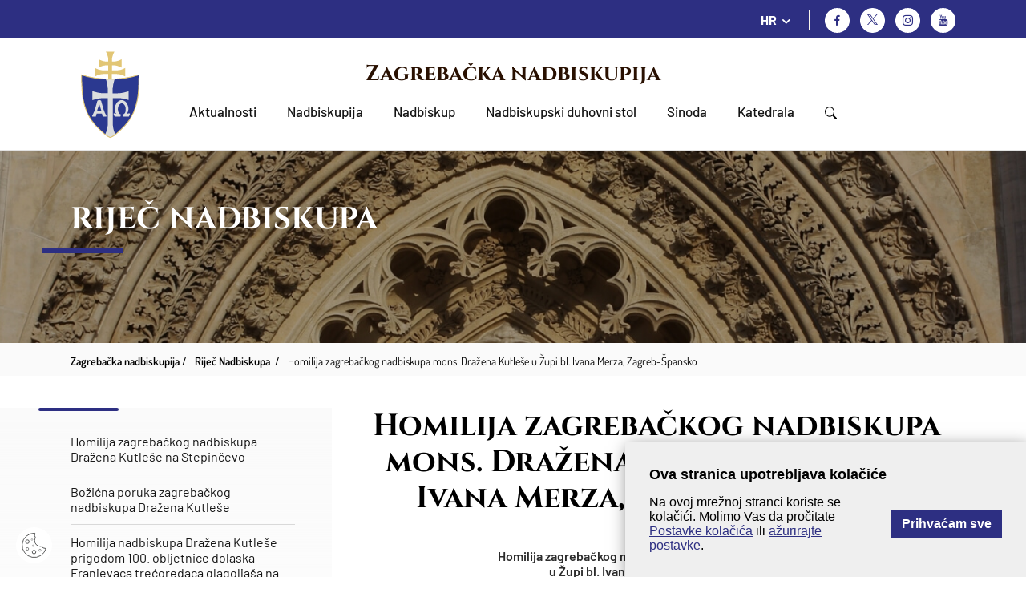

--- FILE ---
content_type: text/html; charset=utf-8
request_url: https://zg-nadbiskupija.hr/homilija-zagrebackog-nadbiskupa-mons-drazena-kutlese-u-zupi-bl-ivana-merza-zagreb-spansko/22972
body_size: 27679
content:


<!doctype html>
<html class="no-js" lang="hr">
	<head>
		<meta charset="utf-8">
		<meta http-equiv="x-ua-compatible" content="ie=edge">
		<title>Zagrebačka nadbiskupija - Homilija zagrebačkog nadbiskupa mons. Dražena Kutleše u Župi bl. Ivana Merza, Zagreb-Špansko</title>
       
		<meta name="viewport" content="width=device-width, initial-scale=1, shrink-to-fit=no">
		
        
			<meta name="description" content="22972">	 
	      
			<meta property="og:image" content="/UserDocsImages//A/2024/3/A/Spansko%20blagoslov%20bogosluznog%20prostora%20(12).JPG" /> 		
	   		
		
		
		<link rel="apple-touch-icon" sizes="57x57" href="/favicons//apple-icon-57x57.png">
		<link rel="apple-touch-icon" sizes="60x60" href="/favicons//apple-icon-60x60.png">
		<link rel="apple-touch-icon" sizes="72x72" href="/favicons//apple-icon-72x72.png">
		<link rel="apple-touch-icon" sizes="76x76" href="/favicons//apple-icon-76x76.png">
		<link rel="apple-touch-icon" sizes="114x114" href="/favicons//apple-icon-114x114.png">
		<link rel="apple-touch-icon" sizes="120x120" href="/favicons//apple-icon-120x120.png">
		<link rel="apple-touch-icon" sizes="144x144" href="/favicons//apple-icon-144x144.png">
		<link rel="apple-touch-icon" sizes="152x152" href="/favicons//apple-icon-152x152.png">
		<link rel="apple-touch-icon" sizes="180x180" href="/favicons//apple-icon-180x180.png">
		<link rel="icon" type="image/png" sizes="192x192"  href="/favicons//android-icon-192x192.png">
		<link rel="icon" type="image/png" sizes="32x32" href="/favicons//favicon-32x32.png">
		<link rel="icon" type="image/png" sizes="96x96" href="/favicons//favicon-96x96.png">
		<link rel="icon" type="image/png" sizes="16x16" href="/favicons//favicon-16x16.png">
		<link rel="manifest" href="/favicons//manifest.json">
		<meta name="msapplication-TileColor" content="#ffffff">
		<meta name="msapplication-TileImage" content="/favicons//ms-icon-144x144.png">
		<meta name="theme-color" content="#ffffff">
		
		
		
			<link href="/css/cssbundle?v=tfF447ClJ-FbDQs8I-KafVckYSH3SZ9REfCUhCWnBA41" rel="stylesheet" type='text/css'/>
			
		<link rel="stylesheet" href="/Content/gd-cookie.css" media="all">
		

		
		<script>
			var prefix = '/';
			var kojiID = '22972';			
		</script>
		
	<!-- Google tag (gtag.js) -->
	<script async src="https://www.googletagmanager.com/gtag/js?id=G-CTPTB1D61G"></script>
	<script>
	  window.dataLayer = window.dataLayer || [];
	  function gtag(){dataLayer.push(arguments);}
	  gtag('js', new Date());
	
	  gtag('config', 'G-CTPTB1D61G');
	</script>
		
	</head>
	<body>
		<header class="main-header">
			<div class="mh-top">
				<div class="container">
					<div class="mh-group">
						
						<div class="lang-switcher">
							<div class="ls-current icon">HR</div>
							<ul class='ls-menu'>
<li><a href='/en'>EN</a></li>
<li><a href='/it'>IT</a></li>
</ul>

							
						</div>
						
						<ul class="social-icons">
							<li><a href="http://www.facebook.com/zgnadbiskupija" class="si-fb icon" target="_blank" title="Facebook"></a></li>
							
								<li><a href="https://twitter.com/zgnadbiskupija" class="si-tw icon" target="_blank" title="Twitter">

								</a></li>
							
							<li><a href="https://www.instagram.com/zgnadbiskupija/" class="si-ig icon" target="_blank" title="Instagram"></a></li>
							<li><a href="https://www.youtube.com/c/Zagreba%C4%8Dkanadbiskupija1094" class="si-yt icon" target="_blank" title="Youtube"></a></li>
						</ul>
					</div>
					 <div class="searchWrap">
						<div class="searchBox">
							<div class="searchContent">
								<img src="/img/x.svg" class="closeSearch">
								<div class="inputWrap">
									<form action="/rezultati-pretrazivanja-22088/22088" class="search-bar" method="post">
										<input type="text" placeholder="Pretraži..." class="form-control searchInput" value="" name="pojam">
										<a href="javascript:;" class="BtnSearch"><img src="/img/search-icon.svg"></a>
									</form>
								</div>
							</div>
						</div>
					</div>
				</div>
			</div>
			<div class="mh-main">
				<div class="container">
					<nav class="mh-nav">
						<a href="/" class="mh-img"><img src="/img/nadbiskupija.svg" alt="Zagrebačka nadbiskupija" class="img-responsive"></a>
						<h1 class="mh-title"><a style="color:#291001" href="/">Zagrebačka nadbiskupija</a></h1>
						
						
							<ul class="mh-menu">
								<li class= ><a href='/aktualnosti/46?Vrsta=7' >Aktualnosti</a>
</li>
<li class=has-submenu ><a href='javascript:;' >Nadbiskupija</a>
<ul class='mh-submenu 1'>
<li><a href='/o-nadbiskupiji/22257'>O nadbiskupiji</a>
</li>
<li><a href='/povijest/82'>Povijest</a>
<ul>
<li><a href='/rimsko-doba-i-srednji-vijek/3610'>Rimsko doba i srednji vijek</a></li>
<li><a href='/osnutak-zagrebacke-biskupije/3611'>Osnutak Zagrebačke biskupije</a></li>
<li><a href='/zagrebacka-nadbiskupija-3612/3612'>Zagrebačka nadbiskupija</a></li>
<li><a href='/granice-i-teritorij-zagrebacke-nad-biskupije/3613'>Granice i teritorij Zagrebačke (nad)biskupije</a></li>
<li><a href='/zagrebacka-nadbiskupija-u-20-stoljecu/3614'>Zagrebačka nadbiskupija u 20. stoljeću</a></li>
<li><a href='/u-spomen-ubijenim-svecenicima-tijekom-20-stoljeca/22255'>U spomen ubijenim svećenicima tijekom 20. stoljeća</a></li>
<li><a href='/nadbiskupija-u-trecem-tisucljecu/3615'>Nadbiskupija u trećem tisućljeću</a></li>
</ul>
</li>
<li><a href='/zastitnici-nadbiskupije/22256'>Zaštitnici nadbiskupije</a>
</li>
<li><a href='/zupe/85'>Župe</a>
</li>
<li><a href='/tijela/22062'>Tijela</a>
<ul>
<li><a href='/biskupsko-vijece/86'>Biskupsko vijeće</a></li>
<li><a href='/zbor-savjetnika/87'>Zbor savjetnika</a></li>
<li><a href='/prezbitersko-vijece/88'>Prezbitersko vijeće</a></li>
<li><a href='/ekonomsko-vijece/89'>Ekonomsko vijeće</a></li>
<li><a href='/zbor-arhidjakona/90'>Zbor arhiđakona</a></li>
<li><a href='/zbor-dekana/91'>Zbor dekana</a></li>
</ul>
</li>
<li><a href='/medjubiskupijski-sudovi/22267'>Međubiskupijski sudovi</a>
</li>
<li><a href='/sjemenista/78'>Sjemeništa</a>
<ul>
<li><a href='/nadbiskupsko-bogoslovno-sjemeniste/3570'>Nadbiskupsko bogoslovno sjemenište</a></li>
<li><a href='/medjubiskupijsko-sjemeniste/3571'>Međubiskupijsko sjemenište</a></li>
</ul>
</li>
<li><a href='/ucilista/80'>Učilišta</a>
<ul>
<li><a href='/hrvatsko-katolicko-sveuciliste/3572'>Hrvatsko katoličko sveučilište</a></li>
<li><a href='/katolicki-bogoslovni-fakultet/3573'>Katolički bogoslovni fakultet</a></li>
<li><a href='/nadbiskupijski-pastoralni-institut/3574'>Nadbiskupijski pastoralni institut</a></li>
<li><a href='/nadbiskupska-klasicna-gimnazija/3575'>Nadbiskupska klasična gimnazija</a></li>
</ul>
</li>
<li><a href='/ustanove/22259'>Ustanove</a>
<ul>
<li><a href='/svecenicki-dom-sv-josipa/22260'>Svećenički dom sv. Josipa</a></li>
<li><a href='/glas-koncila-22261/22261'>Glas Koncila</a></li>
<li><a href='/krscanska-sadasnjost/22262'>Kršćanska sadašnjost</a></li>
<li><a href='/metropolitanska-knjiznica/22264'>Metropolitanska knjižnica</a></li>
<li><a href='/dijecezanski-muzej/22265'>Dijecezanski muzej</a></li>
<li><a href='/muzej-bl-alojzija-stepinca-22266/22266'>Muzej bl. Alojzija Stepinca</a></li>
</ul>
</li>
<li><a href='/caritas-zagrebacke-nadbiskupije/3730'>Caritas Zagrebačke nadbiskupije</a>
</li>
</ul>
</li>
<li class=has-submenu ><a href='javascript:;' >Nadbiskup</a>
<ul class='mh-submenu 1'>
<li><a href='/ured-zagrebackog-nadbiskupa/3553'>Ured zagrebačkog nadbiskupa</a>
</li>
<li><a href='/nadbiskup-20832/20832'>Nadbiskup</a>
<ul>
<li><a href='/grb-20835/20835'>Grb</a></li>
<li><a href='/homilije-20842/20842'>Homilije</a></li>
<li><a href='/homilije-na-stepincevo-22991/22991'>Homilije na Stepinčevo</a></li>
<li><a href='/bozicne-poruke-22992/22992'>Božićne poruke</a></li>
<li><a href='/uskrsne-poruke-23217/23217'>Uskrsne poruke</a></li>
<li><a href='/predavanja-i-govori-20889/20889'>Predavanja i govori</a></li>
<li><a href='/poruke-pisma-okruznice/21640'>Poruke, pisma, okružnice</a></li>
</ul>
</li>
<li><a href='/nadbiskup-u-miru/20839'>Nadbiskup u miru</a>
<ul>
<li><a href='/kontakt-25138/25138'>Kontakt</a></li>
<li><a href='/grb/3555'>Grb</a></li>
<li><a href='/homilije/3556'>Homilije</a></li>
<li><a href='/homilije-na-stepincevo/3557'>Homilije na Stepinčevo</a></li>
<li><a href='/pastoralna-pisma/3558'>Pastoralna pisma</a></li>
<li><a href='/bozicne-poruke/3559'>Božićne poruke</a></li>
<li><a href='/uskrsne-poruke/3560'>Uskrsne poruke</a></li>
<li><a href='/predavanja-i-govori/3561'>Predavanja i govori</a></li>
<li><a href='/knjige/3562'>Knjige</a></li>
</ul>
</li>
<li><a href='/zagrebacki-nad-biskupi/83'>Zagrebački nad/biskupi</a>
<ul>
<li><a href='/1094/3616'>1094.</a></li>
<li><a href='/1095/3617'>1095.</a></li>
<li><a href='/1102/3618'>1102.</a></li>
<li><a href='/1103/3619'>1103.</a></li>
<li><a href='/1114-1131/3620'>1114. - 1131.</a></li>
<li><a href='/1134/3621'>1134.</a></li>
<li><a href='/1142/3622'>1142.</a></li>
<li><a href='/1156/3623'>1156.</a></li>
<li><a href='/1162-1172/3624'>1162. - 1172.</a></li>
<li><a href='/1172-1185/3625'>1172. - 1185.</a></li>
<li><a href='/1185-1188/3626'>1185. - 1188.</a></li>
<li><a href='/1190-1206/3627'>1190. - 1206.</a></li>
<li><a href='/1206-1214/3628'>1206. - 1214.</a></li>
<li><a href='/1214-1225/3629'>1214. - 1225.</a></li>
<li><a href='/1225-1247/3630'>1225. - 1247.</a></li>
<li><a href='/1247-1262/3631'>1247. - 1262.</a></li>
<li><a href='/1262-1287/3632'>1262. - 1287.</a></li>
<li><a href='/1287/3633'>1287.</a></li>
<li><a href='/1288-1295/3634'>1288. - 1295.</a></li>
<li><a href='/1295-1303/3635'>1295. - 1303.</a></li>
<li><a href='/1303-1322/3636'>1303. - 1322.</a></li>
<li><a href='/1322-1326/3637'>1322. - 1326.</a></li>
<li><a href='/1326-1343/3638'>1326. - 1343.</a></li>
<li><a href='/1343-1348/3639'>1343. - 1348.</a></li>
<li><a href='/1349-1350/3640'>1349. - 1350.</a></li>
<li><a href='/1351-1356/3641'>1351. - 1356.</a></li>
<li><a href='/1356-1375/3642'>1356. - 1375.</a></li>
<li><a href='/1376-1378/3643'>1376. - 1378.</a></li>
<li><a href='/1379-1386/3644'>1379. - 1386.</a></li>
<li><a href='/1386-1394/3645'>1386. – 1394.</a></li>
<li><a href='/1394-1397/3646'>1394. – 1397.</a></li>
<li><a href='/1397-1406/3647'>1397. – 1406.</a></li>
<li><a href='/1406-1410/3648'>1406. – 1410.</a></li>
<li><a href='/1410-1419/3649'>1410. – 1419.</a></li>
<li><a href='/1421-1433/3650'>1421. – 1433.</a></li>
<li><a href='/1440-1453/3651'>1440. – 1453.</a></li>
<li><a href='/1454-1463/3652'>1454. – 1463.</a></li>
<li><a href='/1465/3653'>1465.</a></li>
<li><a href='/1466-1499/3654'>1466. – 1499.</a></li>
<li><a href='/1500-1510/3655'>1500. – 1510.</a></li>
<li><a href='/1511-1518/3656'>1511. – 1518.</a></li>
<li><a href='/1518-1543/3657'>1518. – 1543.</a></li>
<li><a href='/1543-1547/3658'>1543. – 1547.</a></li>
<li><a href='/1548-1550/3659'>1548. – 1550.</a></li>
<li><a href='/1550-1554/3660'>1550. – 1554.</a></li>
<li><a href='/1557-1563/3661'>1557. – 1563.</a></li>
<li><a href='/1563-1578/3662'>1563. – 1578.</a></li>
<li><a href='/1578-1584/3663'>1578. – 1584.</a></li>
<li><a href='/1585-1587/3664'>1585. – 1587.</a></li>
<li><a href='/1588-1596/3665'>1588. – 1596.</a></li>
<li><a href='/1598-1602/3666'>1598. – 1602.</a></li>
<li><a href='/1603-1611/3667'>1603. – 1611.</a></li>
<li><a href='/1611-1628/3668'>1611. – 1628.</a></li>
<li><a href='/1628-1637/3669'>1628. – 1637.</a></li>
<li><a href='/1637-1642/3670'>1637. – 1642.</a></li>
<li><a href='/1643-1647/3671'>1643. – 1647.</a></li>
<li><a href='/1648-1667/3672'>1648. – 1667.</a></li>
<li><a href='/1667-1687/3673'>1667. – 1687.</a></li>
<li><a href='/1688-1694/3674'>1688. – 1694.</a></li>
<li><a href='/1694-1703/3675'>1694. – 1703.</a></li>
<li><a href='/1703-1708/3676'>1703. – 1708.</a></li>
<li><a href='/1708-1722/3677'>1708. – 1722.</a></li>
<li><a href='/1723-1747/3678'>1723. – 1747.</a></li>
<li><a href='/1748-1751/3679'>1748. – 1751.</a></li>
<li><a href='/1751-1769/3680'>1751. – 1769.</a></li>
<li><a href='/1771/3681'>1771.</a></li>
<li><a href='/1772-1786/3682'>1772. – 1786.</a></li>
<li><a href='/1787-1827/3683'>1787. – 1827.</a></li>
<li><a href='/1829-1837/3684'>1829. – 1837.</a></li>
<li><a href='/1837-1852-1869/3685'>1837. – 1852. – 1869.</a></li>
<li><a href='/1870-1891/3686'>1870. – 1891.</a></li>
<li><a href='/1894-1914/3687'>1894. – 1914.</a></li>
<li><a href='/1914-1937/3688'>1914. – 1937.</a></li>
<li><a href='/1937-1960/3689'>1937. – 1960.</a></li>
<li><a href='/1960-1969/3690'>1960. – 1969.</a></li>
<li><a href='/1970-1997/3691'>1970. – 1997.</a></li>
<li><a href='/1997-2023/3692'>1997. – 2023.</a></li>
<li><a href='/2023-21138/21138'>2023. -</a></li>
</ul>
</li>
</ul>
</li>
<li class=has-submenu ><a href='javascript:;' >Nadbiskupski duhovni stol</a>
<ul class='mh-submenu 1'>
<li><a href='/pomocni-biskupi/3576'>Pomoćni biskupi</a>
<ul>
<li><a href='/mons-ivan-sasko/3568'>Mons. Ivan Šaško</a></li>
<li><a href='/mons-mijo-gorski/3569'>Mons. Mijo Gorski</a></li>
</ul>
</li>
<li><a href='/biskupski-vikari/3577'>Biskupski vikari</a>
</li>
<li><a href='/moderator-nds-a/3578'>Moderator NDS-a</a>
</li>
<li><a href='/kancelar/3580'>Kancelar</a>
</li>
<li><a href='/nadbiskupijski-ekonom/3579'>Nadbiskupijski ekonom</a>
</li>
<li><a href='/ustanova-za-uzdrzavanje-klera-i-drugih-crkvenih-sluzbenika/3582'>Ustanova za uzdržavanje klera i drugih crkvenih službenika</a>
</li>
<li><a href='/tiskovni-ured-3583/3583'>Tiskovni ured</a>
</li>
<li><a href='/uredi-i-povjerenstva/22063'>Uredi i povjerenstva</a>
<ul>
<li><a href='/povjerenstvo-za-pastoral-braka-i-obitelji/3587'>Povjerenstvo za pastoral braka i obitelji</a></li>
<li><a href='/povjerenstvo-za-zastitu-maloljetnika-i-odraslih-ranjivih-osoba/22258'>Povjerenstvo za zaštitu maloljetnika i odraslih ranjivih osoba</a></li>
<li><a href='/povjerenstvo-za-pastoral-mladih/3586'>Povjerenstvo za pastoral mladih</a></li>
<li><a href='/promicanje-krscanskih-poziva-i-povjerenstvo-za-pastoral-duhovnih-zvanja/3585'>Promicanje kršćanskih poziva i Povjerenstvo za pastoral duhovnih zvanja</a></li>
<li><a href='/povjerenik-za-posveceni-zivot/23078'>Povjerenik za posvećeni život</a></li>
<li><a href='/povjerenstvo-za-formaciju-posvecenih-djevica/27383'>Povjerenstvo za formaciju posvećenih djevica</a></li>
<li><a href='/ured-za-vjeronauk-u-skoli/3591'>Ured za vjeronauk u školi</a></li>
<li><a href='/povjerenstvo-za-katolicke-skole-i-predskolske-ustanove-na-podrucju-zagrebacke-nadbiskupije/21845'>Povjerenstvo za katoličke škole i predškolske ustanove na području Zagrebačke nadbiskupije</a></li>
<li><a href='/povjerenstvo-za-pastoral-migranata-i-turista-10433/10433'>Povjerenstvo za pastoral migranata i turista</a></li>
<li><a href='/povjerenstvo-za-ekumenizam-i-dijalog/27634'>Povjerenstvo za ekumenizam i dijalog</a></li>
<li><a href='/ured-za-kulturna-dobra/3589'>Ured za kulturna dobra</a></li>
<li><a href='/ustanova-za-sume-i-sumska-zemljista-pravnih-osoba-zagrebacke-nadbiskupije/19239'>Ustanova za šume i šumska zemljišta pravnih osoba Zagrebačke nadbiskupije</a></li>
</ul>
</li>
<li><a href='/kontakt-22894/22894'>Kontakt</a>
</li>
</ul>
</li>
<li class=has-submenu ><a href='javascript:;' >Sinoda</a>
<ul class='mh-submenu 1'>
<li><a href='/izjave-i-odluke-druge-sinode-zagrebacke-nadbiskupije/18639'>Izjave i odluke Druge sinode Zagrebačke nadbiskupije</a>
</li>
<li><a href='/o-sinodi/3593'>O Sinodi</a>
</li>
<li><a href='/vijesti/22065'>Vijesti</a>
</li>
</ul>
</li>
<li class=has-submenu ><a href='javascript:;' >Katedrala</a>
<ul class='mh-submenu 1'>
<li><a href='/o-katedrali-22067/22067'>O katedrali</a>
</li>
<li><a href='/raspored-bogosluzja/3565'>Raspored bogoslužja</a>
</li>
<li><a href='/rektorat/3564'>Rektorat</a>
</li>
<li><a href='/riznica-zagrebacke-katedrale/22263'>Riznica zagrebačke katedrale</a>
</li>
<li><a href='/prvostolni-kaptol-zagrebacki/3566'>Prvostolni kaptol zagrebački</a>
</li>
<li><a href='/zbor-prebendara-prvostolne-crkve-zagrebacke/3567'>Zbor prebendara Prvostolne crkve zagrebačke</a>
</li>
<li><a href='/bogosluzni-prostor-bl-alojzija-stepinca-19736/19736'>Bogoslužni prostor bl. Alojzija Stepinca</a>
</li>
</ul>
</li>

								<li><a href="javascript:;" class="search"><img src="/img/search-icon.svg"></a></li>
							</ul>
						
					
						<div class="switchMobile">
							<a href="javascript:;" class="search"><img src="/img/search-icon.svg"></a>
						</div>
						<div class="menu-btn icon"></div>
						<!-- <a href="/zagreb-strucni-skup-za-vjeroucitelje-osnovnih-i-srednjih-skola-zagrebacke-nadbiskupije-i-bjelovarsko-krizevacke-biskupije/618" class="mh-donate">Donacije za obnovu</a> -->
					</nav>
				</div>
			</div>
		</header>
		
		
		
		<section class="subpage-banner" style="background-image: url('/img/subpage-banner.jpg');">
			<div class="container">
				<h1 class="section-title">Riječ Nadbiskupa</h1>
			</div>
		</section>
		<div class="subpage-breadcrumbs">
			<div class="container">
				<ul class="sb-items" itemprop="breadcrumb" id="a-breadcrumbs">
					<li typeof="v:Breadcrumb"><a property="v:title" rel="v:url" href="/">Zagrebačka nadbiskupija</a>
					<li itemprop='itemListElement' itemscope itemtype='https://schema.org/ListItem'>
<a itemprop='item' href='/rijec-nadbiskupa/99'><span itemprop='name'>Riječ Nadbiskupa</span></a>
<meta itemprop='position' content='2' />
</li>
<li itemprop='itemListElement' itemscope itemtype='https://schema.org/ListItem'>
<a itemprop='item' href='/homilija-zagrebackog-nadbiskupa-mons-drazena-kutlese-u-zupi-bl-ivana-merza-zagreb-spansko/22972'><span itemprop='name'>Homilija zagrebačkog nadbiskupa mons. Dražena Kutleše u Župi bl. Ivana Merza, Zagreb-Špansko</span></a>
<meta itemprop='position' content='3' />
</li>

				</ul>
			</div>
		</div>
		<section class="subpage-main">
			<div class="container">
				
								
					<div class="row sm-row">
											
							<div class="sm-col col col1">
								
								<ul class="sm-menu">
									<li ><a href='/homilija-zagrebackog-nadbiskupa-drazena-kutlese-na-stepincevo/22868'>Homilija zagrebačkog nadbiskupa Dražena Kutleše na Stepinčevo</a>
</li>
<li ><a href='/bozicna-poruka-zagrebackog-nadbiskupa-drazena-kutlese-22878/22878'>Božićna poruka zagrebačkog nadbiskupa Dražena Kutleše</a>
</li>
<li ><a href='/homilija-nadbiskupa-drazena-kutlese-prigodom-100-obljetnice-dolaska-franjevaca-trecoredaca-glagoljasa-na-ksaver/22881'>Homilija nadbiskupa Dražena Kutleše prigodom 100. obljetnice dolaska Franjevaca trećoredaca glagoljaša na Ksaver</a>
</li>
<li ><a href='/nadbiskupova-homilija-na-svetkovinu-svih-svetih-22886/22886'>Nadbiskupova homilija na svetkovinu Svih svetih</a>
</li>
<li ><a href='/pozdravni-govor-nadbiskupa-kutlese-na-predstavljanju-knjige-demografija-iseljavanje-migracije-sesti-hrvatski-socijalni-tjedan-22890/22890'>Pozdravni govor nadbiskupa Kutleše na predstavljanju knjige „Demografija – iseljavanje – migracije. Šesti hrvatski socijalni tjedan“</a>
</li>
<li ><a href='/pozdrav-nadbiskupa-kutlese-na-67-zasjedanju-sabora-hbk-22891/22891'>Pozdrav nadbiskupa Kutleše na 67. zasjedanju Sabora HBK</a>
</li>
<li ><a href='/govor-nadbiskupa-kutlese-prigodom-zavrsetka-projekta-obnove-od-potresa-zgrade-kbf-a-u-zagrebu-22892/22892'>Govor nadbiskupa Kutleše prigodom završetka projekta obnove od potresa zgrade KBF-a u Zagrebu</a>
</li>
<li ><a href='/korizmeni-nagovor-nadbiskupa-drazena-kutlese-redovnicama-zagrebacke-nadbiskupije/22953'>Korizmeni nagovor nadbiskupa Dražena Kutleše redovnicama Zagrebačke nadbiskupije</a>
</li>
<li ><a href='/pozdravni-govor-nadbiskupa-kutlese-na-redjenju-banjoluckog-biskupa-mons-zeljka-majica-22967/22967'>Pozdravni govor nadbiskupa Kutleše na ređenju banjolučkog biskupa mons. Željka Majića</a>
</li>
<li class='active'><a href='/homilija-zagrebackog-nadbiskupa-mons-drazena-kutlese-u-zupi-bl-ivana-merza-zagreb-spansko/22972'>Homilija zagrebačkog nadbiskupa mons. Dražena Kutleše u Župi bl. Ivana Merza, Zagreb-Špansko</a>
</li>
<li ><a href='/pozdravni-govor-zagrebackog-nadbiskupa-na-pastoralno-katehetskom-kolokviju-svecenika/22985'>Pozdravni govor zagrebačkog nadbiskupa na  pastoralno-katehetskom kolokviju svećenika</a>
</li>
<li ><a href='/pozdravni-govor-nadbiskupa-kutlese-prigodom-dana-katolickog-bogoslovnog-fakulteta-sveucilista-u-zagrebu/23061'>Pozdravni govor nadbiskupa Kutleše prigodom Dana Katoličkog bogoslovnog fakulteta Sveučilišta u Zagrebu</a>
</li>
<li ><a href='/propovijed-zagrebackog-nadbiskupa-drazena-kutlese-na-misi-prigodom-22-obljetnici-smrti-kardinala-franje-kuharica/23067'>Propovijed zagrebačkog nadbiskupa Dražena Kutleše na misi prigodom 22. obljetnici smrti kardinala Franje Kuharića</a>
</li>
<li ><a href='/pozdrav-nadbiskupa-drazena-kutlese-na-pocetku-xxvi-zajednickog-zasjedanja-bk-bih-i-hbk-u-sarajevu/23073'>​Pozdrav nadbiskupa Dražena Kutleše na početku XXVI. zajedničkog zasjedanja BK BiH i HBK u Sarajevu</a>
</li>
<li ><a href='/homilija-zagrebackog-nadbiskupa-mons-drazena-kutlese-na-proslavi-svetkovine-sv-josipa-u-karlovcu/23115'>Homilija zagrebačkog nadbiskupa mons. Dražena Kutleše na proslavi svetkovine sv. Josipa u Karlovcu</a>
</li>
<li ><a href='/homilija-nadbiskupa-drazena-kutlese-na-proslavi-svetkovine-sv-josipa-na-tresnjevki/23133'>Homilija nadbiskupa Dražena Kutleše na proslavi svetkovine sv. Josipa ​na Trešnjevki</a>
</li>
<li ><a href='/homilija-zagrebackog-nadbiskupa-drazena-kutlese-na-nedjelju-muke-gospodnje-cvjetnicu/23178'>Homilija zagrebačkog nadbiskupa Dražena Kutleše na Nedjelju Muke Gospodnje - Cvjetnicu</a>
</li>
<li ><a href='/uskrsna-poruka-zagrebackoga-nadbiskupa-drazena-kutlese/23199'>Uskrsna poruka zagrebačkoga nadbiskupa Dražena Kutleše</a>
</li>
<li ><a href='/nagovor-zagrebackog-nadbiskupa-drazena-kutlese-na-zavrsetku-poboznosti-kriznoga-puta/23200'>​Nagovor zagrebačkog nadbiskupa Dražena Kutleše na završetku pobožnosti križnoga puta</a>
</li>
<li ><a href='/homilija-zagrebackog-nadbiskupa-mons-drazena-kutlese-na-misi-posvete-ulja-na-veliki-cetvrtak/23216'>Homilija zagrebačkog nadbiskupa mons. Dražena Kutleše na Misi posvete ulja na Veliki četvrtak</a>
</li>
<li ><a href='/homilija-nadbiskupa-drazena-kutlese-u-vazmenom-bdjenju/23233'>Homilija nadbiskupa Dražena Kutleše u Vazmenom bdjenju</a>
</li>
<li ><a href='/homilija-zagrebackog-nadbiskupa-drazena-kutlese-na-nedjelju-uskrsnuca-gospodnjeg/23235'>Homilija zagrebačkog nadbiskupa Dražena Kutleše na Nedjelju Uskrsnuća Gospodnjeg</a>
</li>
<li ><a href='/pozdravni-govor-nadbiskupa-drazena-kutlese-prigodom-obiljezavanja-50-obljetnice-postojanja-i-djelovanja-hrvatskog-marioloskog-instituta/23271'>Pozdravni govor nadbiskupa Dražena Kutleše prigodom obilježavanja 50. obljetnice postojanja i djelovanja Hrvatskog mariološkog instituta</a>
</li>
<li ><a href='/homilija-nadbiskupa-drazena-kutlese-prigodom-obiljezavanja-50-obljetnice-postojanja-i-djelovanja-hrvatskog-marioloskog-instituta/23272'>Homilija nadbiskupa Dražena Kutleše prigodom obilježavanja 50. obljetnice postojanja i djelovanja Hrvatskog mariološkog instituta</a>
</li>
<li ><a href='/homilija-nadbiskupa-drazena-kutlese-na-euharistijskom-slavlju-prigodom-posjeta-vjernickom-drustvu-rino/23304'>Homilija nadbiskupa Dražena Kutleše na euharistijskom slavlju prigodom posjeta vjerničkom društvu RINO</a>
</li>
<li ><a href='/homilija-zagrebackog-nadbiskupa-drazena-kutlese-na-euharistijskom-slavlju-prigodom-hodocasca-katolickih-skola-i-vrtica-u-mariju-bistricu/23402'>Homilija zagrebačkog nadbiskupa Dražena Kutleše na euharistijskom slavlju prigodom Hodočašća katoličkih škola i vrtića u Mariju Bistricu</a>
</li>
<li ><a href='/homilija-nadbiskupa-drazena-kutlese-na-proslavi-svetkovine-gospe-fatimske/23420'>Homilija nadbiskupa Dražena Kutleše na proslavi svetkovine Gospe Fatimske </a>
</li>
<li ><a href='/homilija-zagrebackog-nadbiskupa-drazena-kutlese-na-svetkovinu-blazene-djevice-marije-majke-crkve/23452'>Homilija zagrebačkog nadbiskupa Dražena Kutleše na svetkovinu Blažene Djevice Marije, Majke Crkve</a>
</li>
<li ><a href='/homilija-zagrebackog-nadbiskupa-mons-drazena-kutlese-prigodom-proslave-svetkovine-tijelova-i-dana-drzavnosti-republike-hrvatske/23494'>Homilija zagrebačkog nadbiskupa mons. Dražena Kutleše prigodom proslave svetkovine Tijelova i Dana državnosti Republike Hrvatske</a>
</li>
<li ><a href='/govor-nadbiskupa-drazena-kutlese-djakonima-prigodom-podjele-diploma/23496'>Govor nadbiskupa Dražena Kutleše đakonima prigodom podjele diploma </a>
</li>
<li ><a href='/pozdravni-govor-zagrebackog-nadbiskupa-mons-drazena-kutlese-prigodom-proslave-dana-hrvatskog-katolickog-sveucilista/23503'>Pozdravni govor zagrebačkog nadbiskupa mons. Dražena Kutleše prigodom proslave Dana Hrvatskog katoličkog sveučilišta</a>
</li>
<li ><a href='/pozdravni-govor-nadbiskupa-kutlese-prigodom-svetkovine-majke-bozje-od-kamenitih-vrata/23507'>Pozdravni govor nadbiskupa Kutleše prigodom svetkovine Majke Božje od Kamenitih vrata</a>
</li>
<li ><a href='/pozdravni-govor-zagrebackog-nadbiskupa-mons-drazena-kutlese-na-predstavljanju-knjige-mons-alberta-josea-gonzaleza-chavesa/23512'>Pozdravni govor zagrebačkog nadbiskupa mons. Dražena Kutleše na predstavljanju knjige mons. Alberta Joséa Gonzáleza Chavesa</a>
</li>
<li ><a href='/pozdravni-govor-nadbiskupa-drazena-kutlese-prigodom-susreta-s-vjeroucenicima-koji-su-sudjelovali-na-drzavnom-natjecanju/23518'>Pozdravni govor nadbiskupa Dražena Kutleše prigodom susreta s vjeroučenicima koji su sudjelovali na Državnom natjecanju</a>
</li>
<li ><a href='/homilija-nadbiskupa-drazena-kutlese-prigodom-biskupskog-redjenja-fra-ive-martinovica/23545'>Homilija nadbiskupa Dražena Kutleše prigodom biskupskog ređenja fra Ive Martinovića</a>
</li>
<li ><a href='/homilija-nadbiskupa-drazena-kutlese-u-prigodi-blagoslova-kapelice-i-posvete-oltara-u-samostanu-skolskih-sestra-franjevki-provincije-svete-obitelji/23549'>Homilija nadbiskupa Dražena Kutleše u prigodi blagoslova kapelice i posvete oltara u samostanu Školskih sestra franjevki Provincije Svete Obitelji</a>
</li>
<li ><a href='/govor-nadbiskupa-drazena-kutlese-na-susretu-biskupa-hbk-s-redovnickim-poglavarima/23551'>Govor nadbiskupa Dražena Kutleše na susretu biskupa HBK s redovničkim poglavarima</a>
</li>
<li ><a href='/govor-nadbiskupa-drazena-kutlese-na-susretu-biskupa-hbk-s-redovnickim-poglavaricama/23552'>Govor nadbiskupa Dražena Kutleše na susretu biskupa HBK s redovničkim poglavaricama</a>
</li>
<li ><a href='/pozdrav-nadbiskupa-drazena-kutlese-na-izvanrednom-plenarnom-zasjedanju-hbk/23554'>Pozdrav nadbiskupa Dražena Kutleše na Izvanrednom plenarnom zasjedanju HBK</a>
</li>
<li ><a href='/homilija-nadbiskupa-drazena-kutlese-prigodom-svetkovine-sv-antuna-padovanskog-u-sesvetskim-selima/23589'>Homilija nadbiskupa Dražena Kutleše prigodom svetkovine sv. Antuna Padovanskog u Sesvetskim Selima</a>
</li>
<li ><a href='/homilija-nadbiskupa-drazena-kutlese-na-misi-proslave-50-godina-svecenistva-mons-zelimira-puljica/23596'>Homilija nadbiskupa Dražena Kutleše na misi proslave 50 godina svećeništva mons. Želimira Puljića</a>
</li>
<li ><a href='/pozdravni-govor-nadbiskupa-drazena-kutlese-prigodom-predstavljanja-zbornika-radova-zivot-i-djelo-kardinala-kuharica/23601'>Pozdravni govor nadbiskupa Dražena Kutleše prigodom predstavljanja Zbornika radova „Život i djelo kardinala Kuharića“</a>
</li>
<li ><a href='/govor-nadbiskupa-drazena-kutlese-prigodom-susreta-s-djakonima-zagrebacke-nadbiskupije/23607'>Govor nadbiskupa Dražena Kutleše prigodom susreta s đakonima Zagrebačke nadbiskupije</a>
</li>
<li ><a href='/homilija-nadbiskupa-drazena-kutlese-prigodom-svecenickog-redjenja/23631'>Homilija nadbiskupa Dražena Kutleše prigodom svećeničkog ređenja</a>
</li>
<li ><a href='/pozdravni-govor-nadbiskupa-drazena-kutlese-na-60-sjednici-biskupa-zagrebacke-metropolije/23633'>Pozdravni govor nadbiskupa Dražena Kutleše na 60. sjednici biskupa Zagrebačke metropolije</a>
</li>
<li ><a href='/homilija-nadbiskupa-drazena-kutlese-prigodom-proslave-blagdana-sv-josemarije-escrive/23663'>Homilija nadbiskupa Dražena Kutleše prigodom proslave blagdana sv. Josemarije Escrive</a>
</li>
<li ><a href='/pozdravni-govor-nadbiskupa-drazena-kutlese-na-otvaranju-ljetne-skole-practicing-resilience-preparing-for-recovery-vjezbanje-otpornosti-priprema-za-oporavak/23668'>Pozdravni govor nadbiskupa Dražena Kutleše, na otvaranju Ljetne škole „Practicing Resilience. Preparing for Recovery“ – „Vježbanje otpornosti. Priprema za oporavak“</a>
</li>
<li ><a href='/homilija-nadbiskupa-drazena-kutlese-prigodom-130-obljetnice-utemeljenja-hrvatske-bratske-zajednice/23672'>Homilija nadbiskupa Dražena Kutleše prigodom 130. obljetnice utemeljenja Hrvatske bratske zajednice</a>
</li>
<li ><a href='/homilija-nadbiskupa-drazena-kutlese-na-svetkovinu-sv-petra-i-pavla/23673'>Homilija nadbiskupa Dražena Kutleše na svetkovinu sv. Petra i Pavla</a>
</li>
<li ><a href='/homilija-zagrebackog-nadbiskupa-mons-drazena-kutlese-na-svetkovinu-krvi-kristove/23688'>Homilija zagrebačkog nadbiskupa mons. Dražena Kutleše na svetkovinu Krvi Kristove</a>
</li>
<li ><a href='/govor-nadbiskupa-drazena-kutlese-prigodom-proslave-20-godisnjice-svecenickog-doma-sv-josipa-u-zagrebu/23699'>Govor nadbiskupa Dražena Kutleše prigodom proslave 20. godišnjice Svećeničkog doma sv. Josipa u Zagrebu</a>
</li>
<li ><a href='/homilija-nadbiskupa-drazena-kutlese-prigodom-proslave-60-godina-svecenistva-mons-ivana-milovana/23702'>Homilija nadbiskupa Dražena Kutleše prigodom proslave 60 godina svećeništva mons. Ivana Milovana</a>
</li>
<li ><a href='/govor-nadbiskupa-drazena-kutlese-prigodom-blagoslova-hodocasnickog-centra-u-mariji-bistrici/23723'>​Govor nadbiskupa Dražena Kutleše prigodom blagoslova Hodočasničkog centra u Mariji Bistrici</a>
</li>
<li ><a href='/homilija-nadbiskupa-drazena-kutlese-na-svetkovinu-gospe-karmelske-u-karmelu-brezovica/23758'>Homilija nadbiskupa Dražena Kutleše na svetkovinu Gospe Karmelske u Karmelu Brezovica</a>
</li>
<li ><a href='/homilija-zagrebackog-nadbiskupa-mons-drazena-kutlese-na-svetkovinu-marijina-uznesenja-na-nebo-u-mariji-bistrici/24866'>Homilija zagrebačkog nadbiskupa mons. Dražena Kutleše na svetkovinu Marijina uznesenja na nebo u Mariji Bistrici</a>
</li>
<li ><a href='/homilija-zagrebackog-nadbiskupa-mons-drazena-kutlese-na-svetkovinu-marijina-uznesenja-na-nebo-u-remetama/24867'>Homilija zagrebačkog nadbiskupa mons. Dražena Kutleše na svetkovinu Marijina uznesenja na nebo u Remetama</a>
</li>
<li ><a href='/homilija-nadbiskupa-drazena-kutlese-na-svetu-nedjelju-u-ludbregu/24908'>Homilija nadbiskupa Dražena Kutleše na Svetu nedjelju u Ludbregu</a>
</li>
<li ><a href='/homilija-zagrebackog-nadbiskupa-drazena-kutlese-na-svetkovinu-sv-marka-krizevcanina/24948'>Homilija zagrebačkog nadbiskupa Dražena Kutleše na svetkovinu sv. Marka Križevčanina</a>
</li>
<li ><a href='/homilija-nadbiskupa-drazena-kutlese-na-zavjetnom-hodocascu-vjernika-grada-zagreba-majci-bozjoj-bistrickoj/24953'>Homilija nadbiskupa Dražena Kutleše na Zavjetnom hodočašću vjernika grada Zagreba Majci Božjoj Bistričkoj</a>
</li>
<li ><a href='/homilija-nadbiskupa-drazena-kutlese-prigodom-dodjele-trajnih-mandata-vjerouciteljima/24968'>Homilija nadbiskupa Dražena Kutleše prigodom dodjele trajnih mandata vjeroučiteljima </a>
</li>
<li ><a href='/homilija-nadbiskupa-kutlese-prigodom-svetkovine-uzvisenja-svetog-kriza-u-lukariscu/24978'>Homilija nadbiskupa Kutleše prigodom svetkovine Uzvišenja Svetog Križa u Lukarišću</a>
</li>
<li ><a href='/homilija-nadbiskupa-kutlese-na-zupnu-svetkovinu-bdm-od-sedam-zalosti-u-velikom-trgoviscu/24985'>Homilija nadbiskupa Kutleše na župnu svetkovinu BDM od sedam žalosti u Velikom Trgovišću</a>
</li>
<li ><a href='/homilija-nadbiskupa-kutlese-na-spomen-preminuca-sluzbenice-bozje-s-klare-zizic/25024'>Homilija nadbiskupa Kutleše na spomen preminuća službenice Božje s. Klare Žižić</a>
</li>
<li ><a href='/homilija-nadbiskupa-kutlese-na-misnom-slavlju-prigodom-30-obljetnice-caritasove-kuce-u-brezovici/25056'>Homilija nadbiskupa Kutleše na misnom slavlju prigodom 30. obljetnice Caritasove kuće u Brezovici</a>
</li>
<li ><a href='/pozdravni-govor-nadbiskupa-kutlese-prigodom-30-obljetnice-caritasove-kuce-u-brezovici/25059'>Pozdravni govor nadbiskupa Kutleše prigodom 30. obljetnice Caritasove kuće u Brezovici</a>
</li>
<li ><a href='/homilija-nadbiskupa-kutlese-prigodom-misnog-slavlja-na-svetkovinu-sv-vinka-paulskog-u-frankopanskoj/25075'>Homilija nadbiskupa Kutleše prigodom misnog slavlja na svetkovinu sv. Vinka Paulskog u Frankopanskoj</a>
</li>
<li ><a href='/homilija-nadbiskupa-kutlese-na-misnom-slavlju-u-okviru-xl-redovnickih-dana-u-zagrebu/25076'>Homilija nadbiskupa Kutleše na misnom slavlju u okviru XL. Redovničkih dana u Zagrebu</a>
</li>
<li ><a href='/homilija-nadbiskupa-kutlese-prigodom-dolaska-relikvije-krvi-svetog-franje-asiskoga-o-800-obljetnici-primanja-stigmi/25163'>Homilija nadbiskupa Kutleše prigodom dolaska relikvije krvi svetog Franje Asiškoga o 800. obljetnici primanja stigmi</a>
</li>
<li ><a href='/homilija-nadbiskupa-kutlese-prigodom-50-obljetnice-posvete-nacionalnog-svetista-svetog-josipa/25166'>Homilija nadbiskupa Kutleše prigodom 50. obljetnice posvete Nacionalnog svetišta svetog Josipa</a>
</li>
<li ><a href='/homilija-nadbiskupa-drazena-kutlese-prigodom-djakonskog-redjenja/25199'>Homilija nadbiskupa Dražena Kutleše prigodom đakonskog ređenja</a>
</li>
<li ><a href='/homilija-nadbiskupa-kutlese-prigodom-100-obljetnice-smrti-sluge-bozjega-biskupa-josipa-langa/25264'>Homilija nadbiskupa Kutleše prigodom 100. obljetnice smrti sluge Božjega biskupa Josipa Langa</a>
</li>
<li ><a href='/homilija-nadbiskupa-kutlese-o-svetkovini-svih-svetih/25274'>Homilija nadbiskupa Kutleše o svetkovini Svih svetih</a>
</li>
<li ><a href='/homilija-nadbiskupa-kutlese-o-spomendanu-sv-karla-boromejskog/25283'>Homilija nadbiskupa Kutleše o spomendanu sv. Karla Boromejskog</a>
</li>
<li ><a href='/homilija-nadbiskupa-kutlese-prigodom-osmog-kongresa-bogoslova-crkve-u-hrvata/25305'>Homilija nadbiskupa Kutleše prigodom Osmog kongresa bogoslova Crkve u Hrvata</a>
</li>
<li ><a href='/lectio-magistralis-zagrebackog-nadbiskupa-dr-drazena-kutlese/25312'>Lectio magistralis zagrebačkog nadbiskupa dr. Dražena Kutleše</a>
</li>
<li ><a href='/pozdravni-govor-predsjednika-hbk-a-nadbiskupa-kutlese-na-pocetku-69-zasjedanja-sabora-hbk-a/25318'>Pozdravni govor predsjednika HBK-a nadbiskupa Kutleše na početku 69. zasjedanja Sabora HBK-a</a>
</li>
<li ><a href='/cestitka-nadbiskupa-kutlese-prigodom-25-obljetnice-biskupstva-nadbiskupa-nikole-eterovica/25325'>Čestitka nadbiskupa Kutleše prigodom 25. obljetnice biskupstva nadbiskupa Nikole Eterovića</a>
</li>
<li ><a href='/pozdravni-govor-nadbiskupa-kutlese-na-predstavljanju-knjige-tiha-moc-diplomacija-svete-stolice-nadbiskupa-nikole-eterovica/25326'>Pozdravni govor nadbiskupa Kutleše na predstavljanju knjige "Tiha moć. Diplomacija Svete Stolice" nadbiskupa Nikole Eterovića</a>
</li>
<li ><a href='/homilija-nadbiskupa-kutlese-prigodom-dana-sjecanja-na-zrtvu-vukovara/25345'>Homilija nadbiskupa Kutleše prigodom Dana sjećanja na žrtvu Vukovara</a>
</li>
<li ><a href='/pozdravni-govor-nadbiskupa-kutlese-na-predstavljanju-zbornika-prigodom-70-obljetnice-zivota-biskupa-mons-marka-semrena/25368'>Pozdravni govor nadbiskupa Kutleše na predstavljanju Zbornika prigodom 70. obljetnice života biskupa mons. Marka Semrena</a>
</li>
<li ><a href='/homilija-nadbiskupa-kutlese-prigodom-biskupskog-redjenja-kotorskog-biskupa-mons-mladena-vuksica/25379'>Homilija nadbiskupa Kutleše prigodom biskupskog ređenja kotorskog biskupa mons. Mladena Vukšića</a>
</li>
<li ><a href='/homilija-zagrebackog-nadbiskupa-drazena-kutlese-o-svetkovini-krista-kralja/25402'>Homilija zagrebačkog nadbiskupa Dražena Kutleše o svetkovini Krista Kralja</a>
</li>
<li ><a href='/homilija-nadbiskupa-kutlese-na-prvu-nedjelju-dosasca-u-poznanovcu/25436'>Homilija nadbiskupa Kutleše na prvu nedjelju došašća u Poznanovcu</a>
</li>
<li ><a href='/govor-nadbiskupa-drazena-kutlese-na-duhovnoj-obnovi-svecenika-zagrebacke-nadbiskupije/25478'>Govor nadbiskupa Dražena Kutleše na duhovnoj obnovi svećenika Zagrebačke nadbiskupije</a>
</li>
<li ><a href='/homilija-nadbiskupa-kutlese-na-svetkovinu-bezgrjesnog-zaceca-blazene-djevice-marije-u-zupi-malesnica-oranice/25504'>Homilija nadbiskupa Kutleše na svetkovinu Bezgrješnog začeća Blažene Djevice Marije u Župi Malešnica-Oranice</a>
</li>
<li ><a href='/govor-nadbiskupa-drazena-kutlese-na-biskupskom-redjenju-biskupa-marka-mede/25532'>Govor nadbiskupa Dražena Kutleše na biskupskom ređenju biskupa Marka Mede</a>
</li>
<li ><a href='/homilija-nadbiskupa-kutlese-na-trecu-nedjelju-dosasca-i-o-spomendanu-bl-drinskih-mucenica/25535'>Homilija nadbiskupa Kutleše na treću nedjelju došašća i o spomendanu bl. Drinskih mučenica</a>
</li>
<li ><a href='/govor-nadbiskupa-drazena-kutlese-ravnateljima-osnovnih-i-srednjih-skola-te-predskolskih-ustanova-25555/25555'>Govor nadbiskupa Dražena Kutleše ravnateljima osnovnih i srednjih škola te predškolskih ustanova</a>
</li>
<li ><a href='/govor-nadbiskupa-kutlese-svecenicima-prigodom-bozicnog-cestitanja/25564'>Govor nadbiskupa Kutleše svećenicima prigodom božićnog čestitanja</a>
</li>
<li ><a href='/govor-nadbiskupa-kutlese-djelatnicima-crkvenih-ustanova-prigodom-predbozicnog-susreta/25566'>Govor nadbiskupa Kutleše djelatnicima crkvenih ustanova prigodom predbožićnog susreta</a>
</li>
<li ><a href='/govor-nadbiskupa-kutlese-redovnicama-prigodom-bozicnog-cestitanja/25578'>Govor nadbiskupa Kutleše redovnicama prigodom božićnog čestitanja</a>
</li>
<li ><a href='/homilija-nadbiskupa-drazena-kutlese-na-misi-polnocki/25606'>Homilija nadbiskupa Dražena Kutleše na misi polnoćki</a>
</li>
<li ><a href='/homilija-zagrebackog-nadbiskupa-drazena-kutlese-o-svetkovini-bozica/25612'>Homilija zagrebačkog nadbiskupa Dražena Kutleše o svetkovini Božića</a>
</li>
<li ><a href='/homilija-nadbiskupa-kutlese-prigodom-susreta-zupnih-zborova-grada-zagreba-i-zagrebacke-nadbiskupije/25623'>Homilija nadbiskupa Kutleše prigodom susreta župnih zborova grada Zagreba i Zagrebačke nadbiskupije</a>
</li>
<li ><a href='/homilija-zagrebackog-nadbiskupa-drazena-kutlese-prigodom-otvaranja-jubilejske-godine/25626'>Homilija zagrebačkog nadbiskupa Dražena Kutleše prigodom otvaranja Jubilejske godine</a>
</li>
<li ><a href='/homilija-nadbiskupa-kutlese-prigodom-svetkovine-bogojavljenja/25648'>Homilija nadbiskupa Kutleše prigodom svetkovine Bogojavljenja</a>
</li>
<li ><a href='/homilija-nadbiskupa-kutlese-na-misi-s-djelatnicima-nadbiskupskog-duhovnog-stola/25690'>Homilija nadbiskupa Kutleše na misi s djelatnicima Nadbiskupskog duhovnog stola</a>
</li>
<li ><a href='/pozdravni-govor-zagrebackog-nadbiskupa-i-metropolita-kutlese-na-62-sjednici-biskupa-zagrebacke-crkvene-pokrajine/25759'>Pozdravni govor zagrebačkog nadbiskupa i metropolita Kutleše na 62. sjednici biskupa Zagrebačke crkvene pokrajine</a>
</li>
<li ><a href='/pozdrav-predsjednika-hbk-nadbiskupa-kutlese-na-xxvii-zajednickom-zasjedanju-hbk-i-bk-bih/25760'>Pozdrav predsjednika HBK nadbiskupa Kutleše na XXVII. Zajedničkom zasjedanju HBK i BK BiH</a>
</li>
<li ><a href='/pozdravni-govor-zagrebackog-nadbiskupa-drazena-kutlese-na-otvaranju-65-teolosko-pastoralnog-tjedna/25765'>​Pozdravni govor zagrebačkog nadbiskupa Dražena Kutleše na otvaranju 65. Teološko-pastoralnog tjedna</a>
</li>
<li ><a href='/pozdravni-govor-nadbiskupa-kutlese-na-predstavljanju-knjiga-poruke-sa-stepinceva-groba-i-alojzije-stepinac-zrtva-za-buducnost/25769'>Pozdravni govor nadbiskupa Kutleše na predstavljanju knjiga „Poruke sa Stepinčeva groba“ i „Alojzije Stepinac – žrtva za budućnost“</a>
</li>
<li ><a href='/govor-predsjednika-hbk-nadbiskupa-drazena-kutlese-na-pocetku-izvanrednog-zasjedanja-hbk/25773'>Govor predsjednika HBK nadbiskupa Dražena Kutleše na početku Izvanrednog zasjedanja HBK</a>
</li>
<li ><a href='/homilija-nadbiskupa-kutlese-na-blagdan-sv-ivana-bosca-u-podsusedu/25873'>Homilija nadbiskupa Kutleše na blagdan sv. Ivana Bosca u Podsusedu</a>
</li>
<li ><a href='/homilija-nadbiskupa-kutlese-prvoga-dana-devetnice-uoci-stepinceva-u-krasicu/25875'>Homilija nadbiskupa Kutleše prvoga dana devetnice uoči Stepinčeva u Krašiću</a>
</li>
<li ><a href='/homilija-nadbiskupa-kutlese-na-blagdan-sv-blaza-u-zagrebu/25890'>Homilija nadbiskupa Kutleše na blagdan sv. Blaža u Zagrebu</a>
</li>
<li ><a href='/homilija-nadbiskupa-kutlese-na-blagdan-bl-alojzija-stepinca/25923'>Homilija nadbiskupa Kutleše na blagdan bl. Alojzija Stepinca</a>
</li>
<li ><a href='/homilija-nadbiskupa-kutlese-na-misi-prigodom-posjeta-clanovima-prelature-opus-dei/25972'>Homilija nadbiskupa Kutleše na misi prigodom posjeta članovima prelature Opus Dei</a>
</li>
<li ><a href='/homilija-nadbiskupa-kutlese-u-lugu-samoborskom-prigodom-blagoslova-kamena-temeljca/25974'>Homilija nadbiskupa Kutleše u Lugu Samoborskom prigodom blagoslova kamena temeljca</a>
</li>
<li ><a href='/nagovor-nadbiskupa-kutlese-prigodom-blagoslova-apostolskog-centra-sestara-klanjateljica-krvi-kristove/26058'>Nagovor nadbiskupa Kutleše prigodom blagoslova Apostolskog centra sestara Klanjateljica Krvi Kristove</a>
</li>
<li ><a href='/govor-velikog-kancelara-kbf-a-nadbiskupa-drazena-kutlese-prigodom-proslave-dana-fakulteta/26084'>Govor velikog kancelara KBF-a nadbiskupa Dražena Kutleše prigodom proslave Dana fakulteta</a>
</li>
<li ><a href='/pozdravni-govor-nadbiskupa-drazena-kutlese-na-otvaranju-godisnje-skupstine-papinskih-misijskih-djela-u-rh/26089'>Pozdravni govor nadbiskupa Dražena Kutleše na otvaranju Godišnje skupštine Papinskih misijskih djela u RH</a>
</li>
<li ><a href='/homilija-nadbiskupa-drazena-kutlese-na-misi-prigodom-23-obljetnice-smrti-sluge-bozjeg-kardinala-franje-kuharica/26098'>Homilija nadbiskupa Dražena Kutleše na misi prigodom 23. obljetnice smrti sluge Božjeg kardinala Franje Kuharića</a>
</li>
<li ><a href='/homilija-nadbiskupa-kutlese-na-slavlju-svetkovine-sv-josipa-u-karlovcu/26138'>Homilija nadbiskupa Kutleše na slavlju svetkovine sv. Josipa u Karlovcu</a>
</li>
<li ><a href='/govor-nadbiskupa-kutlese-na-korizmenoj-duhovnoj-obnovi-za-svecenike/26147'>Govor nadbiskupa Kutleše na korizmenoj duhovnoj obnovi za svećenike</a>
</li>
<li ><a href='/govor-nadbiskupa-kutlese-na-63-sjednici-biskupa-zagrebacke-crkvene-pokrajine/26171'>Govor nadbiskupa Kutleše na 63. sjednici biskupa Zagrebačke crkvene pokrajine</a>
</li>
<li ><a href='/homilija-nadbiskupa-kutlese-prigodom-xv-obljetnice-osnutka-bjelovarsko-krizevacke-biskupije/26172'>Homilija nadbiskupa Kutleše prigodom XV. obljetnice osnutka Bjelovarsko-križevačke biskupije</a>
</li>
<li ><a href='/homilija-nadbiskupa-kutlese-na-misi-prigodom-susreta-s-nastavnicima-i-djelatnicima-katolickih-skola/26180'>Homilija nadbiskupa Kutleše na misi prigodom susreta s nastavnicima i djelatnicima katoličkih škola</a>
</li>
<li ><a href='/pozdravni-govor-nadbiskupa-kutlese-umirovljenim-biskupima-hbk-a-i-bk-bih/26221'>Pozdravni govor nadbiskupa Kutleše umirovljenim biskupima HBK-a i BK BiH</a>
</li>
<li ><a href='/homilija-nadbiskupa-kutlese-prigodom-posvete-crkve-sv-mihaela-arkandjela-u-zagrebackoj-dubravi/26229'>Homilija nadbiskupa Kutleše prigodom posvete crkve sv. Mihaela Arkanđela u zagrebačkoj Dubravi</a>
</li>
<li ><a href='/korizmeni-nagovor-nadbiskupa-kutlese-redovnicama-u-zagrebackoj-nadbiskupiji/26285'>Korizmeni nagovor nadbiskupa Kutleše redovnicama u Zagrebačkoj nadbiskupiji</a>
</li>
<li ><a href='/homilija-nadbiskupa-kutlese-na-cvjetnicu/26310'>Homilija nadbiskupa Kutleše na Cvjetnicu</a>
</li>
<li ><a href='/nagovor-nadbiskupa-kutlese-na-kraju-poboznosti-kriznoga-puta-na-ksaveru/26313'>Nagovor nadbiskupa Kutleše na kraju pobožnosti Križnoga puta na Ksaveru</a>
</li>
<li ><a href='/uskrsna-poruka-nadbiskupa-kutlese/26327'>Uskrsna poruka nadbiskupa Kutleše</a>
</li>
<li ><a href='/pozdrav-nadbiskupa-kutlese-na-pocetku-mise-posvete-ulja/26338'>Pozdrav nadbiskupa Kutleše na početku Mise posvete ulja</a>
</li>
<li ><a href='/homilija-nadbiskupa-kutlese-na-misi-posvete-ulja/26339'>Homilija nadbiskupa Kutleše na Misi posvete ulja</a>
</li>
<li ><a href='/homilija-nadbiskupa-kutlese-na-nedjelju-uskrsnuca-gospodnjega/26353'>Homilija nadbiskupa Kutleše na Nedjelju uskrsnuća Gospodnjega</a>
</li>
<li ><a href='/uvodni-govor-nadbiskupa-kutlese-na-studijskom-danu-u-prigodi-25-obljetnice-uspostave-medjubiskupijskih-sudova-u-zagrebu/26504'>Uvodni govor nadbiskupa Kutleše na Studijskom danu u prigodi 25. obljetnice uspostave Međubiskupijskih sudova u Zagrebu</a>
</li>
<li ><a href='/homilija-nadbiskupa-kutlese-na-hodocascu-djece-zagrebacke-nadbiskupije-u-mariju-bistricu/26511'>Homilija nadbiskupa Kutleše na Hodočašću djece Zagrebačke nadbiskupije u Mariju Bistricu</a>
</li>
<li ><a href='/homilija-nadbiskupa-kutlese-na-blagdan-sv-leopolda-mandica-u-voltinom/26524'>Homilija nadbiskupa Kutleše na blagdan sv. Leopolda Mandića u Voltinom</a>
</li>
<li ><a href='/homilija-nadbiskupa-kutlese-na-blagdan-sv-marije-mazzarello/26529'>Homilija nadbiskupa Kutleše na blagdan sv. Marije Mazzarello</a>
</li>
<li ><a href='/homilija-nadbiskupa-kutlese-na-misi-prigodom-100-obljetnice-djelovanja-sestara-karmelicanki-bsi-u-zagrebu/26546'>Homilija nadbiskupa Kutleše na misi prigodom 100. obljetnice djelovanja sestara karmelićanki BSI u Zagrebu</a>
</li>
<li ><a href='/homilija-nadbiskupa-kutlese-na-misi-prigodom-25-obljetnice-uspostave-gospicko-senjske-biskupije/26574'>Homilija nadbiskupa Kutleše na misi prigodom 25. obljetnice uspostave Gospićko-senjske biskupije</a>
</li>
<li ><a href='/govor-nadbiskupa-kutlese-povodom-dodjele-diploma-djakonima-o-zavrsenoj-pastoralnoj-godini/26584'>Govor nadbiskupa Kutleše povodom dodjele diploma đakonima o završenoj pastoralnoj godini</a>
</li>
<li ><a href='/homilija-nadbiskupa-kutlese-na-podjeljivanju-sv-potvrde-u-zaboku/26592'>Homilija nadbiskupa Kutleše na podjeljivanju sv. potvrde u Zaboku</a>
</li>
<li ><a href='/govor-nadbiskupa-kutlese-prilikom-utemeljenja-povijesne-komisije-u-postupku-beatifikacije-sluge-bozjega-kardinala-franje-kuharica/26593'>Govor nadbiskupa Kutleše prilikom utemeljenja Povijesne komisije u postupku beatifikacije Sluge Božjega kardinala Franje Kuharića</a>
</li>
<li ><a href='/pozdravni-govor-nadbiskupa-kutlese-na-izvanrednom-plenarnom-zasjedanju-sabora-hbk-a/26597'>Pozdravni govor nadbiskupa Kutleše na Izvanrednom plenarnom zasjedanju Sabora HBK-a</a>
</li>
<li ><a href='/pozdravni-govor-nadbiskupa-kutlese-na-misi-kard-angela-fernandeza-artimea-s-biskupima-redovnicima-i-redovnicama/26605'>Pozdravni govor nadbiskupa Kutleše na misi kard. Ángela Fernándeza Artimea s biskupima, redovnicima i redovnicama</a>
</li>
<li ><a href='/pozdravni-govor-nadbiskupa-kutlese-prigodom-posjeta-kard-angela-fernandeza-artimea/26606'>Pozdravni govor nadbiskupa Kutleše prigodom posjeta kard. Ángela Fernándeza Artimea</a>
</li>
<li ><a href='/discorso-di-benvenuto-di-sua-eccellenza-drazen-kutlesa-a-sua-eminenza-il-cardinale-angel-fernandez-artime/26607'>Discorso di benvenuto di Sua Eccellenza Dražen Kutleša a Sua Eminenza il Cardinale Ángel Fernández Artime</a>
</li>
<li ><a href='/homilija-nadbiskupa-kutlese-na-misnom-slavlju-prigodom-proslave-dana-drzavnosti/26609'>Homilija nadbiskupa Kutleše na misnom slavlju prigodom proslave Dana državnosti</a>
</li>
<li ><a href='/pozdravni-govor-nadbiskupa-kutlese-na-proslavi-svetkovine-majke-bozje-od-kamenitih-vrata/26617'>Pozdravni govor nadbiskupa Kutleše na proslavi svetkovine Majke Božje od Kamenitih vrata</a>
</li>
<li ><a href='/govor-nadbiskupa-kutlese-na-dodjeli-certifikata-animatorima-instruktorima-zagrebacke-nadbiskupije/26659'>Govor nadbiskupa Kutleše na dodjeli certifikata animatorima instruktorima Zagrebačke nadbiskupije</a>
</li>
<li ><a href='/homilija-nadbiskupa-kutlese-prigodom-proslave-50-obljetnice-osnutka-zupe-bdm-zalosne-u-spanskom/26662'>Homilija nadbiskupa Kutleše prigodom proslave 50. obljetnice osnutka Župe BDM Žalosne u Španskom</a>
</li>
<li ><a href='/govor-nadbiskupa-kutlese-na-susretu-trajne-formacije-svecenika/26664'>Govor nadbiskupa Kutleše na susretu Trajne formacije svećenika</a>
</li>
<li ><a href='/pozdravni-govor-nadbiskupa-kutlese-na-predstavljanju-knjige-mons-batelje-svjedok-ciste-savjesti/26679'>Pozdravni govor nadbiskupa Kutleše na predstavljanju knjige mons. Batelje "Svjedok čiste savjesti"</a>
</li>
<li ><a href='/pozdravni-govor-nadbiskupa-kutlese-na-otvorenju-smotre-izvrsnosti-vjeroucenika-osnovnih-i-srednjih-skola/26680'>Pozdravni govor nadbiskupa Kutleše na otvorenju Smotre izvrsnosti vjeroučenika osnovnih i srednjih škola</a>
</li>
<li ><a href='/homilija-nadbiskupa-kutlese-na-blagdan-sv-antuna-padovanskog/26690'>Homilija nadbiskupa Kutleše na blagdan sv. Antuna Padovanskog</a>
</li>
<li ><a href='/govor-nadbiskupa-kutlese-na-susretu-s-djakonima-uoci-svecenickog-redjenja/26717'>Govor nadbiskupa Kutleše na susretu s đakonima uoči svećeničkog ređenja</a>
</li>
<li ><a href='/homilija-nadbiskupa-kutlese-na-svecenickom-redjenju-26724/26724'>Homilija nadbiskupa Kutleše na svećeničkom ređenju</a>
</li>
<li ><a href='/homilija-nadbiskupa-kutlese-na-misi-kod-skolskih-sestara-franjevki-krista-kralja-u-zupi-svete-obitelji/26758'>Homilija nadbiskupa Kutleše na misi kod školskih sestara franjevki Krista Kralja u Župi Svete Obitelji</a>
</li>
<li ><a href='/govor-nadbiskupa-drazena-kutlese-na-susretu-kulturnih-djelatnika-zagrebacke-nadbiskupije/26763'>Govor nadbiskupa Dražena Kutleše na Susretu kulturnih djelatnika Zagrebačke nadbiskupije</a>
</li>
<li ><a href='/homilija-nadbiskupa-kutlese-na-svetkovinu-presvetog-srca-isusova/26766'>Homilija nadbiskupa Kutleše na svetkovinu Presvetog Srca Isusova</a>
</li>
<li ><a href='/homilija-nadbiskupa-kutlese-na-svetkovinu-svetih-petra-i-pavla-u-kasini/26769'>Homilija nadbiskupa Kutleše na svetkovinu svetih Petra i Pavla u Kašini</a>
</li>
<li ><a href='/govor-nadbiskupa-kutlese-na-64-sjednici-biskupa-zagrebacke-crkvene-pokrajine/26773'>Govor nadbiskupa Kutleše na 64. sjednici biskupa Zagrebačke crkvene pokrajine</a>
</li>
<li ><a href='/homilija-nadbiskupa-kutlese-na-misnom-slavlju-povodom-1100-obljetnice-hrvatskoga-kraljevstva/26816'>Homilija nadbiskupa Kutleše na misnom slavlju povodom 1100. obljetnice Hrvatskoga Kraljevstva</a>
</li>
<li ><a href='/govor-nadbiskupa-kutlese-sudionicima-ljetne-skole-practicing-resilience-preparing-for-recovery/26845'>Govor nadbiskupa Kutleše sudionicima Ljetne škole "Practicing resilience - preparing for recovery"</a>
</li>
<li ><a href='/uvod-nadbiskupa-kutlese-na-proslavi-50-obljetnice-svecenistva-mons-batelje/26852'>Uvod nadbiskupa Kutleše na proslavi 50. obljetnice svećeništva mons. Batelje</a>
</li>
<li ><a href='/homilija-nadbiskupa-kutlese-na-misi-za-domovinu-u-kninu/26936'>Homilija nadbiskupa Kutleše na misi za Domovinu u Kninu</a>
</li>
<li ><a href='/homilija-nadbiskupa-kutlese-na-proslavi-1800-godine-rodjenja-sv-lovre-u-pozegi/26946'>Homilija nadbiskupa Kutleše na proslavi 1800. godine rođenja sv. Lovre u Požegi</a>
</li>
<li ><a href='/homilija-nadbiskupa-drazena-kutlese-u-mariji-bistrici-na-svetkovinu-uznesenja-blazene-djevice-marije-na-nebo/26962'>Homilija nadbiskupa Dražena Kutleše u Mariji Bistrici na svetkovinu Uznesenja Blažene Djevice Marije na nebo </a>
</li>
<li ><a href='/homilija-nadbiskupa-drazena-kutlese-u-svetistu-majke-bozje-remetske-na-svetkovinu-uznesenja-blazene-djevice-marije-na-nebo/26965'>Homilija nadbiskupa Dražena Kutleše u Svetištu Majke Božje Remetske na svetkovinu Uznesenja Blažene Djevice Marije na nebo</a>
</li>
<li ><a href='/homilija-nadbiskupa-kutlese-prigodom-podjele-kanonskih-mandata-vjerouciteljima/27005'>Homilija nadbiskupa Kutleše prigodom podjele kanonskih mandata vjeroučiteljima</a>
</li>
<li ><a href='/homilija-nadbiskupa-kutlese-na-50-obljetnici-osnutka-zupe-soblinec/27007'>Homilija nadbiskupa Kutleše na 50. obljetnici osnutka župe Soblinec</a>
</li>
<li ><a href='/uvod-nadbiskupa-kutlese-na-misi-zadusnici-za-814-zrtava-ekshumiranih-iz-jame-jazovka/27046'>Uvod nadbiskupa Kutleše na misi zadušnici za 814 žrtava ekshumiranih iz jame Jazovka</a>
</li>
<li ><a href='/homilija-nadbiskupa-kutlese-povodom-180-obljetnice-dolaska-sestara-milosrdnica-u-zagreb/27074'>Homilija nadbiskupa Kutleše povodom 180. obljetnice dolaska sestara milosrdnica u Zagreb</a>
</li>
<li ><a href='/homilija-nadbiskupa-kutlese-na-302-zavjetnom-hodocascu-vjernika-grada-zagreba-majci-bozjoj-bistrickoj/27129'>Homilija nadbiskupa Kutleše na 302. Zavjetnom hodočašću vjernika grada Zagreba Majci Božjoj Bistričkoj</a>
</li>
<li ><a href='/homilija-nadbiskupa-kutlese-na-proslavi-blagdana-imena-marijina-u-zupi-pohoda-blazene-djevice-marije-u-cucerju/27183'>Homilija nadbiskupa Kutleše na proslavi blagdana Imena Marijina u Župi Pohoda Blažene Djevice Marije u Čučerju</a>
</li>
<li ><a href='/govor-nadbiskupa-kutlese-na-sjednici-prezbiterskoga-vijeca/27184'>Govor nadbiskupa Kutleše na sjednici Prezbiterskoga vijeća</a>
</li>
<li ><a href='/homilija-nadbiskupa-kutlese-povodom-xli-redovnickih-dana-u-granesini-27234/27234'>Homilija nadbiskupa Kutleše povodom XLI. redovničkih dana u Granešini</a>
</li>
<li ><a href='/homilija-nadbiskupa-kutlese-na-misnom-slavlju-o-60-obljetnici-zupe-retkovec/27240'>Homilija nadbiskupa Kutleše na misnom slavlju o 60. obljetnici Župe Retkovec</a>
</li>
<li ><a href='/homilija-nadbiskupa-kutlese-na-misnom-slavlju-blagdana-sv-jeronima-u-zagrebu/27277'>Homilija nadbiskupa Kutleše na misnom slavlju blagdana sv. Jeronima u Zagrebu</a>
</li>
<li ><a href='/homilija-nadbiskupa-kutlese-na-zazivu-duha-svetoga-na-pocetku-xvi-akademske-godine-na-hrvatskome-katolickom-sveucilistu/27282'>Homilija nadbiskupa Kutleše na zazivu Duha Svetoga na početku XVI. akademske godine na Hrvatskome katoličkom sveučilištu</a>
</li>
<li ><a href='/govor-nadbiskupa-kutlese-na-susretu-sa-studentima-prvih-godina-prijediplomskih-studija-na-hks-u/27283'>Govor nadbiskupa Kutleše na susretu sa studentima prvih godina prijediplomskih studija na HKS-u</a>
</li>
<li ><a href='/homilija-nadbiskupa-kutlese-na-hrvatskom-nacionalnom-hodocascu-u-rim-na-trgu-svetoga-petra/27319'>Homilija nadbiskupa Kutleše na Hrvatskom nacionalnom hodočašću u Rim na Trgu svetoga Petra</a>
</li>
<li ><a href='/govor-nadbiskupa-kutlese-na-studijskom-danu-dusobriznistvo-u-zdravstvu/27402'>Govor nadbiskupa Kutleše na Studijskom danu "Dušobrižništvo u zdravstvu"</a>
</li>
<li ><a href='/homilija-nadbiskupa-kutlese-na-misnom-slavlju-uoci-blagdana-sv-luke-zastitnika-lijecnika-i-clanova-hkld-a/27403'>Homilija nadbiskupa Kutleše na misnom slavlju uoči blagdana sv. Luke, zaštitnika liječnika i članova HKLD-a</a>
</li>
<li ><a href='/homilija-nadbiskupa-kutlese-na-misnom-slavlju-o-50-obljetnici-zupe-sv-luke-u-travnom/27409'>Homilija nadbiskupa Kutleše na misnom slavlju o 50. obljetnici Župe sv. Luke u Travnom</a>
</li>
<li ><a href='/pozdravni-govor-nadbiskupa-kutlese-na-zlatnoj-misi-kardinala-josipa-bozanica/27418'>Pozdravni govor nadbiskupa Kutleše na zlatnoj misi kardinala Josipa Bozanića</a>
</li>
<li ><a href='/pozdrav-nadbiskupa-kutlese-na-pocetku-71-plenarnog-zasjedanja-sabora-hbk-a/27437'>Pozdrav nadbiskupa Kutleše na početku 71. plenarnog zasjedanja Sabora HBK-a</a>
</li>
<li ><a href='/homilija-nadbiskupa-drazena-kutlese-prigodom-djakonskog-redjenja-27465/27465'>Homilija nadbiskupa Dražena Kutleše prigodom đakonskog ređenja</a>
</li>
<li ><a href='/homilija-nadbiskupa-kutlese-na-svetkovinu-svih-svetih-na-mirogoju/27495'>Homilija nadbiskupa Kutleše na svetkovinu Svih svetih na Mirogoju</a>
</li>
<li ><a href='/homilija-nadbiskupa-kutlese-na-misnom-slavlju-30-obljetnice-zupe-marije-kraljice-apostola-u-zapresicu/27505'>Homilija nadbiskupa Kutleše na misnom slavlju 30. obljetnice Župe Marije Kraljice apostola u Zaprešiću</a>
</li>
<li ><a href='/homilija-nadbiskupa-kutlese-na-spomendan-sv-karla-boromejskog/27522'>Homilija nadbiskupa Kutleše na spomendan sv. Karla Boromejskog</a>
</li>
<li ><a href='/govor-nadbiskupa-kutlese-na-danu-pravnoga-fakulteta-hrvatskoga-katolickog-sveucilista/27547'>Govor nadbiskupa Kutleše na Danu Pravnoga fakulteta Hrvatskoga katoličkog sveučilišta</a>
</li>
<li ><a href='/homilija-nadbiskupa-kutlese-na-misnom-slavlju-povodom-50-obljetnice-zupe-duha-svetoga-i-25-obljetnice-posvete-zavjetne-crkve-sveta-mati-slobode/27558'>Homilija nadbiskupa Kutleše na misnom slavlju povodom 50. obljetnice Župe Duha Svetoga i 25. obljetnice posvete zavjetne crkve "Sveta Mati Slobode"</a>
</li>
<li ><a href='/homilija-nadbiskupa-kutlese-na-blagdan-sv-nikole-tavelica-u-kustosiji/27571'>Homilija nadbiskupa Kutleše na blagdan sv. Nikole Tavelića u Kustošiji</a>
</li>
<li ><a href='/homilija-nadbiskupa-kutlese-na-svjetski-dan-siromaha/27573'>Homilija nadbiskupa Kutleše na Svjetski dan siromaha</a>
</li>
<li ><a href='/govor-nadbiskupa-kutlese-prigodom-imenovanja-novih-pomocnih-biskupa-mons-marka-kovaca-i-mons-vlade-razuma/27578'>Govor nadbiskupa Kutleše prigodom imenovanja novih pomoćnih biskupa mons. Marka Kovača i mons. Vlade Razuma</a>
</li>
<li ><a href='/govor-nadbiskupa-kutlese-na-svecenickom-danu-zagrebacke-nadbiskupije/27584'>Govor nadbiskupa Kutleše na Svećeničkom danu Zagrebačke nadbiskupije</a>
</li>
<li ><a href='/pozdravni-govor-nadbiskupa-kutlese-na-predstavljanju-knjige-dijalogom-i-suradnjom-do-svakoga-covjeka-dobre-volje/27604'>Pozdravni govor nadbiskupa Kutleše na predstavljanju knjige "Dijalogom i suradnjom do svakoga čovjeka dobre volje"</a>
</li>
<li ><a href='/govor-nadbiskupa-kutlese-na-otvaranju-konferencije-za-zene-u-braku-ruzo-otajstvena/27612'>Govor nadbiskupa Kutleše na otvaranju Konferencije za žene u braku "Ružo otajstvena"</a>
</li>
<li ><a href='/homilija-nadbiskupa-kutlese-na-misi-prigodom-smotre-zborova-katolickih-srednjih-skola/27615'>Homilija nadbiskupa Kutleše na misi prigodom smotre zborova katoličkih srednjih škola</a>
</li>
<li ><a href='/homilija-nadbiskupa-kutlese-na-hodocascu-umjetnika-u-svetoj-jubilejskoj-godini/27642'>Homilija nadbiskupa Kutleše na hodočašću umjetnika u Svetoj jubilejskoj godini</a>
</li>
<li ><a href='/homilija-nadbiskupa-kutlese-na-misnom-slavlju-prilikom-dolaska-relikvija-bl-alojzija-stepinca-u-krasic/27674'>Homilija nadbiskupa Kutleše na misnom slavlju prilikom dolaska relikvija bl. Alojzija Stepinca u Krašić</a>
</li>
<li ><a href='/homilija-nadbiskupa-kutlese-na-misi-zornici-u-medjubiskupijskom-sjemenistu-na-salati/27698'>Homilija nadbiskupa Kutleše na misi zornici u Međubiskupijskom sjemeništu na Šalati</a>
</li>
<li ><a href='/govor-nadbiskupa-kutlese-na-predstavljanju-knjiga-o-sluzi-bozjemu-josipu-stadleru/27713'>Govor nadbiskupa Kutleše na predstavljanju knjiga o sluzi Božjemu Josipu Stadleru</a>
</li>
<li ><a href='/homilija-nadbiskupa-drazena-kutlese-na-prvu-nedjelju-dosasca/27723'>Homilija nadbiskupa Dražena Kutleše na prvu nedjelju došašća</a>
</li>
<li ><a href='/homilija-nadbiskupa-kutlese-na-blagdan-sv-barbare-u-bolnickoj-zupi-rebro/27724'>Homilija nadbiskupa Kutleše na blagdan sv. Barbare u bolničkoj župi Rebro</a>
</li>
<li ><a href='/pozdravni-govor-nadbiskupa-kutlese-na-otvaranju-simpozija-povodom-60-obljetnice-svecanog-zatvaranja-drugoga-vatikanskog-koncila/27726'>Pozdravni govor nadbiskupa Kutleše na otvaranju simpozija povodom 60. obljetnice svečanog zatvaranja Drugoga vatikanskog koncila</a>
</li>
<li ><a href='/homilija-nadbiskupa-kutlese-na-otvorenju-studentskog-restorana-manducath-na-hks-u/27749'>Homilija nadbiskupa Kutleše na otvorenju studentskog restorana "Manducath" na HKS-u</a>
</li>
<li ><a href='/govor-nadbiskupa-kutlese-na-predstavljanju-novog-prijevoda-biblije-hrvatskoga-biblijskog-drustva/27779'>Govor nadbiskupa Kutleše na predstavljanju novog prijevoda Biblije Hrvatskoga biblijskog društva</a>
</li>
<li ><a href='/govor-nadbiskupa-kutlese-ravnateljima-osnovnih-i-srednjih-skola-te-predskolskih-ustanova/27798'>Govor nadbiskupa Kutleše ravnateljima osnovnih i srednjih škola te predškolskih ustanova</a>
</li>
<li ><a href='/govor-nadbiskupa-kutlese-djelatnicima-crkvenih-ustanova-i-clanovima-katolickih-udruga-i-pokreta/27808'>Govor nadbiskupa Kutleše djelatnicima crkvenih ustanova i članovima katoličkih udruga i pokreta</a>
</li>
<li ><a href='/govor-nadbiskupa-kutlese-na-bozicnom-cestitanju-svecenicima/27812'>Govor nadbiskupa Kutleše na božićnom čestitanju svećenicima</a>
</li>
<li ><a href='/govor-nadbiskupa-kutlese-na-bozicnom-cestitanju-redovnicama/27817'>Govor nadbiskupa Kutleše na božićnom čestitanju redovnicama</a>
</li>
<li ><a href='/homilija-nadbiskupa-kutlese-na-misi-s-djelatnicima-nadbiskupskog-duhovnog-stola-27820/27820'>Homilija nadbiskupa Kutleše na misi s djelatnicima Nadbiskupskog duhovnog stola</a>
</li>
<li ><a href='/bozicna-poruka-zagrebackoga-nadbiskupa-drazena-kutlese/27825'>Božićna poruka zagrebačkoga nadbiskupa Dražena Kutleše</a>
</li>
<li ><a href='/homilija-nadbiskupa-kutlese-na-misi-polnocki-u-zagrebackoj-katedrali/27858'>Homilija nadbiskupa Kutleše na misi polnoćki u Zagrebačkoj katedrali</a>
</li>
<li ><a href='/homilija-nadbiskupa-kutlese-o-svetkovini-bozica-u-zagrebackoj-katedrali/27861'>Homilija nadbiskupa Kutleše o svetkovini Božića u Zagrebačkoj katedrali</a>
</li>
<li ><a href='/uvod-nadbiskupa-kutlese-na-misnom-slavlju-za-preminuloga-mons-jurja-jerneica/27867'>Uvod nadbiskupa Kutleše na misnom slavlju za preminuloga mons. Jurja Jerneića</a>
</li>
<li ><a href='/homilija-nadbiskupa-kutlese-prigodom-zatvaranja-svete-godine-blagdana-svete-obitelji-i-povratka-relikvija-bl-a-stepinca/27870'>Homilija nadbiskupa Kutleše prigodom zatvaranja Svete godine, blagdana Svete Obitelji i povratka relikvija bl. A. Stepinca</a>
</li>
<li ><a href='/homilija-zagrebackog-nadbiskupa-drazena-kutlese-na-svetkovinu-bogojavljenja/27901'>Homilija zagrebačkog nadbiskupa Dražena Kutleše na svetkovinu Bogojavljenja</a>
</li>
<li ><a href='/govor-nadbiskupa-kutlese-na-katehetskoj-zimskoj-skoli/27922'>Govor nadbiskupa Kutleše na Katehetskoj zimskoj školi</a>
</li>
<li ><a href='/govor-nadbiskupa-kutlese-na-66-sjednici-biskupa-zagrebacke-crkvene-pokrajine/27942'>Govor nadbiskupa Kutleše na 66. sjednici biskupa Zagrebačke crkvene pokrajine</a>
</li>
<li ><a href='/homilija-nadbiskupa-kutlese-na-misi-zadusnici-slavlju-za-preminulog-mons-josipa-oslica/27947'>Homilija nadbiskupa Kutleše na misi zadušnici slavlju za preminulog mons. Josipa Oslića</a>
</li>
<li ><a href='/govor-nadbiskupa-kutlese-prigodom-prijenosa-zemnih-ostataka-mons-jurja-dobrile/27956'>Govor nadbiskupa Kutleše prigodom prijenosa zemnih ostataka mons. Jurja Dobrile</a>
</li>
<li ><a href='/pozdravni-govor-nadbiskupa-kutlese-na-misi-zadusnici-za-pokojnog-papu-franju/26379'>Pozdravni govor nadbiskupa Kutleše na misi zadušnici za pokojnog papu Franju</a>
</li>
<li ><a href='/homilija-nadbiskupa-kutlese-na-misi-zadusnici-za-pokojnog-papu-franju/26380'>Homilija nadbiskupa Kutleše na misi zadušnici za pokojnog papu Franju</a>
</li>
<li ><a href='/homilija-nadbiskupa-kutlese-za-blagdan-bl-ozane-kotorske-u-samostanu-sestara-dominikanki/26390'>Homilija nadbiskupa Kutleše za blagdan bl. Ozane Kotorske u Samostanu sestara dominikanki</a>
</li>
<li ><a href='/pozdravni-govor-nadbiskupa-kutlese-na-pocetku-70-zasjedanja-hbk-a/26397'>Pozdravni govor nadbiskupa Kutleše na početku 70. zasjedanja HBK-a</a>
</li>
<li ><a href='/homilija-nadbiskupa-kutlese-na-podjeljivanju-sv-potvrde-u-markusevcu/26400'>Homilija nadbiskupa Kutleše na podjeljivanju sv. potvrde u Markuševcu</a>
</li>
<li ><a href='/homilija-nadbiskupa-kutlese-na-podjeljivanju-sv-potvrde-u-kustosiji/26443'>Homilija nadbiskupa Kutleše na podjeljivanju sv. potvrde u Kustošiji</a>
</li>
<li ><a href='/homilija-nadbiskupa-kutlese-na-podjeljivanju-sv-potvrde-u-brckovljanima/26444'>Homilija nadbiskupa Kutleše na podjeljivanju sv. potvrde u Brckovljanima</a>
</li>
<li ><a href='/pismo-kardinala-bozanica-povodom-slavlja-36-svjetskoga-dana-mladih-na-svetkovinu-krista-kralja-19113/19113'>Pismo kardinala Bozanića povodom slavlja 36. Svjetskoga Dana mladih na svetkovinu Krista Kralja</a>
</li>
<li ><a href='/govor-zagrebackog-nadbiskupa-drazena-kutlese-prilikom-posjeta-hrvatskom-katolickom-sveucilistu/22867'>Govor zagrebačkog nadbiskupa Dražena Kutleše prilikom posjeta Hrvatskom katoličkom sveučilištu</a>
</li>
<li ><a href='/pozdravni-govor-nadbiskupa-kutlese-prigodom-25-obljetnice-otvaranja-centra-za-promicanje-socijalnog-nauka-crkve-25597/25597'>Pozdravni govor nadbiskupa Kutleše prigodom 25. obljetnice otvaranja Centra za promicanje socijalnog nauka Crkve</a>
</li>
<li ><a href='/homilija-nadbiskupa-kutlese-na-vazmenom-bdjenju-u-svetoj-noci-26355/26355'>Homilija nadbiskupa Kutleše na Vazmenom bdjenju u Svetoj noći</a>
</li>
<li ><a href='/okruznica-zagrebackoga-nadbiskupa-drazena-kutlese-povodom-smrti-pape-franje-26464/26464'>Okružnica zagrebačkoga nadbiskupa Dražena Kutleše povodom smrti pape Franje</a>
</li>
<li ><a href='/okruznica-zagrebackoga-nadbiskupa-mons-drazena-kutlese-uoci-izbora-novoga-pape-26465/26465'>Okružnica zagrebačkoga nadbiskupa mons. Dražena Kutleše uoči izbora novoga pape</a>
</li>
<li ><a href='/pismo-nadbiskupa-kutlese-povodom-izbora-pape-lava-xiv-26485/26485'>Pismo nadbiskupa Kutleše povodom izbora pape Lava XIV.</a>
</li>
<li ><a href='/homilija-nadbiskupa-kutlese-na-misi-zadusnici-za-814-zrtava-ekshumiranih-iz-jame-jazovka-26987/26987'>Homilija nadbiskupa Kutleše na misi zadušnici za 814 žrtava ekshumiranih iz jame Jazovka</a>
</li>
	
																	
																
								</ul>
								
								
							
							</div>	
						
									
						
						<div class="sm-col col">
							
							<h2 class="sm-title">Homilija zagrebačkog nadbiskupa mons. Dražena Kutleše u Župi bl. Ivana Merza, Zagreb-Špansko</h2>
							
							
							<div class="user-content  ">
								<div style="text-align: center;"><strong>Homilija zagrebačkog nadbiskupa mons. Dražena Kutleše </strong></div>

<div style="text-align: center;"><strong>u Župi bl. Ivana Merza,&nbsp;Zagreb-Špansko</strong></div>

<div style="text-align: center;"><br>
Treća korizmena nedjelja, 3. ožujka 2024.</div>
&nbsp;<br>
&nbsp;<br>
Draga braćo i sestre,<br>
&nbsp;<br>
velika mi je radost biti ovdje s vama danas i rado sam se odazvao pozivu vlč. Marka Čolaka kako bismo blagoslovili novosagrađeni prostor gdje ćete se moći okupljati i moliti Bogu. Vaša je župa posvećena našem blaženiku Ivanu Merzu. Danas započinje i tjedan solidarnosti s ljudima i Crkvom u Bosni i Hercegovini, a upravo je u životu Ivana Merza bilo izraženo jedinstvo vjere našeg naroda Hrvatske i Bosne i Hercegovine. Rođen u Banjoj Luci, školovao se u poznatim europskim gradovima, živio i umro u Zagrebu, Merz je svojim životom laika i katoličkog intelektualca pokazao da je prvo i pravo zvanje svakog kršćanina katolička vjera, a ona ne poznaje granice ni narodnosti, već sve okuplja i ujedinjuje. Iz Ivanova mladog, ali bogatog života, mnoštvo je momenata koji bi se mogli izdvojiti, ali mi ćemo danas prednost dati liturgijskim čitanjima koja navješćuju našega Spasitelja Isusa Krista. Time ćemo ispoštovati i poznate riječi bl. Merza: &bdquo;Baza našega života mora biti naš preporod u Kristu, ostalo se sve samo od sebe na ovo niže&ldquo;.<br>
Temelj našega života je Krist ili kako kaže današnje drugo čitanje: &bdquo;(&hellip;) mi propovijedamo Krista raspetoga (&hellip;) Božju snagu i Božju mudrost.&ldquo;<br>
Evanđelje ove treće korizmene nedjelje pred nas stavlja vrlo snažnu sliku Isusa koji svojim gestama naznačuje novo bogoslužje u odnosu na razdoblje povijesti spasenja prije njegova dolaska. Tri su momenta koje nam riječ Božja nameće. U prvome Isus istjeruje trgovce iz Hrama. Potom govorom o novome Hramu nagovješćuje svoju sudbinu, smrt na križu, a ta će žrtva biti izvorom novoga saveza i novog bogoslužja. Na koncu, evanđelje pokazuje da se Isus ne povjerava mnoštvu koje ide za njim samo zbog znamenja koja je činio.<br>
&nbsp;&nbsp;&nbsp;&nbsp;&nbsp;&nbsp;&nbsp;&nbsp;&nbsp; Pogledajmo kakvu poruku sve to ima za naše živote.<br>
&nbsp;<br>
<strong>1. Isus istjeruje trgovce iz Hrama. </strong><br>
<strong><em>a) Mjesto ovoga čina: Hram.</em></strong> Isusova služba i svaka njegova važna poruka započinje u Hramu, koji je bio svetište židovstva. Tako je i ovaj izgon trgovaca i prodavača iz Hrama čin svetosti, a ne pokazivanje moći. Ono što Isus čini dio je proročanstva proroka Malahije: &quot;Gospodin, kojega tražite, iznenada će doći u svoj hram ... on će očistiti sinove Levijeve&quot; (Mal 3, 1-3). Bilo je to sasvim u skladu i s onim što je Ivan Krstitelj rekao o Isusu: &quot;Onaj koji za mnom dolazi, jači je od mene (...) U ruci mu vijača&ldquo; (Mt 3, 11-12). Krist se spremao opravdati svetost kuće svoga Oca čišćenjem mnoštva prodavača i mjenjača.<br>
<strong><em>b) Vrijeme ovog čina: Pasha.</em></strong> Kao jedan od velikih židovskih blagdana, Pasha je privukla u Jeruzalem cijeli narod zemlje. Hram je tada Izrael u malom: svećenici, leviti, narod sa svim njihovim međusobnim odnosima. Došao je Isusov čas. Svojim dolaskom pokazuje da kao vjerni Židov poštuje propise o Pashi i svetkovanju u Hramu, a svojim će činom dati pravi smjer i smisao tome štovanju.<br>
<strong><em>c) Sam čin.</em></strong> Što se tiče prodavača volova, ovaca i golubova te mjenjača novca, &ldquo;istjerao ih je sve&ldquo; zajedno s ovcama i volovima, prosuo novac mjenjačima, i prevrnuo stolove. Bio je to čin vrhunske hrabrosti koji Gospodin ne čini u srdžbi i naglosti, već vrlo promišljeno. Bič od užeta ovdje nije oruđe uvrede, već simbol vlasti. Njegov čin je čin svete revnosti i žara. &bdquo;Ne činite od kuće Oca moga kuću trgovačku!&rdquo; Kao dječak rekao je svojim roditeljima: &bdquo;Niste li znali da moram biti u onome što je Oca mojega ?&ldquo; (Lk 2, 49). Sada pokazuje da mu je prva briga bila čast kuće njegova Oca. Isus je bio pogođen jer su Židovi od Hrama napravili svoju kuću, jer su ga oskrnavili, učinivši ga instrumentom svojih niskih interesa. U tome ga je činu podržavala svijest o njegovom dostojanstvu kao Sina i njegovoj dužnosti kao Mesije, kao i sama savjest Židova koji su znali da je bio u pravu, a oni u krivu.<br>
<strong><em>d) Učinak čišćenja Hrama.</em></strong> Ovaj je čin imao dvostruki učinak. Prvi je u odnosu na učenike, a drugi na odnosu na Židove. Pokazuje im ostvarenje riječi iz 69. Psalma: &bdquo;<em>Izjeda me revnost za dom tvoj</em>&ldquo;. Usmjeravanje učenika na Pisma je izgrađivalo njihovu vjeru. Isusov čin je u njihovim očima bio znak božanske svetosti. Shvatili su pravo značenje njegovih riječi tek nakon što je uskrsnuo od mrtvih i tek tada su povjerovali Pismu i besjedi koju je Isus rekao o Hramu.<br>
I mi smo pozvani svoju vjeru izgrađivati i učvršćivati na evanđelju kako nam je preneseno i predano u vjeri i tradiciji Crkve. Isus dolaskom u Hram potvrđuje da je vjerni sin svoga naroda, da poštuje zapovijedi, propise i svetkovine. Iako duboko svjestan svoga poslanja, neće ga vršiti mimo Zakona. Jednako je i s nama u Crkvi. Ona je Božja tvorevina. Slaba je po nama, a jaka po Božjemu naumu. Nekada nam se može činiti da bismo lakše ostvarili svoj kršćanski poziv bez mnoštva pravila i zakona koja doživljavamo kao zabrane, štoviše da bismo bolje razumjeli Isusa bez Crkve. Pred takvim mislima, draga braćo i sestre, sjetite se da je Bog otac koji nas ljubi. Njegova je vječna želja da ozdravimo od svojih grijeha i uđemo u blizinu s njime. Zapovijedi koje je dobio Mojsije izrečene su kao zabrana, ali možete ih čitati i kao blaženstva jer su doista izvor života, mira i radosti za one koji ih vrše.<br>
&nbsp;<br>
<strong>2. Isus govori o novome Hramu i navješćuje svoju sudbinu. </strong><br>
Drugi učinak Isusovih riječi bio je na Židove. Čim su se oporavili od iznenađenja ovim iznenadnim Isusovim činom, počeli su sumnjati u njegov autoritet. &ldquo;Koje nam znamenje možeš pokazati da to smiješ činiti?&ldquo; Pitanje implicira da su oni priznali zakonitost njegova djela, ali su smatrali da je pravedno tražiti dokaz za čin takve suverene vlasti. Gospodin šokira odgovorom Židovima: poziva ih da razruše Hram koji su gradili četrdeset i šest godina, a da će on sagraditi novi u tri dana. Upravo će se na ove njegove riječi pozivati lažni svjedoci na Isusovu suđenju.<br>
Isus je, objašnjava nam sv. Ivan, mislio na Hram svoga tijela. I time se obistinilo Danijelovo proroštvo da smrću Mesije završava Hram (usp. Dn 9, 26). Isusova revnost za Očev dom ne tiče se samo liturgijskih stvari, već se tiče u prvome redu brige o onima zbog kojih je došao: siromaha, grešnika, svih ljudi, a ne samo službenika Hrama ili vjernika. Vanjski dvorovi Hrama bili su jedino mjesto gdje su pogani mogli doći i moliti se. Ovo područje (poganski dvor) pretvoreno je u kuću trgovine, a trgovci su svojim nepoštenjem dodatno oskvrnjivali Hram. Očev dom je dom za sve narode. K njemu će se svi stjecati. Božja ponuda spasenja usmjerena je svima, a na nama vjernicima je da je svojim životom ne potamnimo.<br>
&nbsp;<br>
<strong>3. Isus se ne povjerava mnoštvu. </strong><br>
Isus se zadržao u Jeruzalemu i mnogi su povjerovali u njegovo ime &bdquo;promatrajući znamenja koja je činio&ldquo;. Isus je znao da je vjera koja je pobuđena čudesima nesavršena, znao je da je to tanko, površno vjerovanje. Zato im se nije povjeravao. Znao je što je u čovjeku, volio je ljude, ali je znao da dubine tajni o njemu kao Bogu i čovjeku ne može povjeriti vjeri utemeljenoj na zanosu i čudesima. I mi danas, kao i ljudi Isusova vremena, u vjeri često tražimo čudesa. Ne zanimamo se za Isusa zbog njega samoga, zbog ljubavi kojom nas je ljubio, već smo često i sami kao trgovci u Hramu. A Isus želi proširiti naša srca, poručiti nam da je za našu vječnu i vremenitu sreću najvažnije zajedništvo s njime. Ono je moguće srcu slobodnu od grijeha, onima koji djelima svjedoče obraćenje.<br>
Jednako tako, Isusova procjena o nama nije uvjetovana ničijim mišljenjem, kako se to nama događa. On je veći od našega srca i znade sve. Izgrađeni odnos s njime daje nam snage autentično živjeti, bez podvrgavanja mišljenjima i doživljajima drugih o nama.<br>
<br>
&nbsp;&nbsp;&nbsp;&nbsp;&nbsp;&nbsp;&nbsp;&nbsp;&nbsp;&nbsp;&nbsp; Na koncu, dragi vjernici, u ovom nasljedovanju Isusa, u vjernosti Crkvi njezinim pastirima, primjer i zagovor imate u bl. Ivanu Merzu. U svome kratkom životnom vijeku postigao je puno više negoli mnogi od nas puno duljega života. Čistoća srca koja je resila ovog blaženika neka bude i vaš cilj. U Crkvi koju kao vjernici izgrađujete i činite neka vam bude dom i ugodno boravište svima koji Boga traže. Amen.
								
								
							
							
																
							</div>
							
							
							
								<div class="article-share">
									
									<div class="printPage">
										<span class="as-txt">Ispišite stranicu:</span>
										<ul class="mfm-socials as-socials">
											<li><a href="/print.aspx?id=22972&url=print"  class="" title="Ispis stranice" target="_blank"><img src="/img/print.svg"></a></li>
										</ul>
									</div>
									
									
									<div class="social-share">
										<span class="as-txt">Podijelite na:</span>
										<ul class="mfm-socials as-socials">
											<li><a href="https://www.facebook.com/sharer/sharer.php?u=https://zg-nadbiskupija.hr/homilija-zagrebackog-nadbiskupa-mons-drazena-kutlese-u-zupi-bl-ivana-merza-zagreb-spansko/22972" class="icon-facebook" title="Facebook" target="_blank"></a></li>
										</ul>
									</div>
								</div>
							

						</div>
					</div>
					
					
			</div>
		</section>	
	
		
	
	
		<footer class="main-footer">
			<div class="mf-top">
				<div class="container">
					<a href="/" target="_blank"><img src="/img/nadbiskupija.svg" alt="Zagrebačka nadbiskupija" class="mft-logo"></a>
					<h2 class="mft-title"><a style="color:#ffffff;" href="" target="_blank">Zagrebačka nadbiskupija</a></h2>
				</div>
			</div>
			<div class="mf-middle">
				<div class="container">
					<div class="mfm-cols">
						<div class="mfm-col">						
						
							<img class="mfm-img" src="/UserDocsImages/slike/footer-img%402x.jpg" alt="Zagrebačka nadbiskupija">
							<h3 class="mfm-title">Zagrebačka nadbiskupija</h3>
							<ul class='mfm-list'>
	<li><a href="https://www.zg-nadbiskupija.hr/pravila-privatnosti/18921">Pravila privatnosti</a></li>
	<li><a href="https://www.zg-nadbiskupija.hr/opci-uvjeti-koristenja/18922">Opći uvjeti korištenja</a></li>
</ul>

							
								<a href="javascript:;" class="mfm-btn" data-bs-toggle="modal" data-bs-target="#modal-prijava-svecenici">Prijava za svećenike</a>
							
						</div>
						
						
						
						<div class="mfm-col">
							<h3 class="mfm-title">Nadbiskupski duhovni stol</h3>
							<ul class='mfm-list'>
	<li>Kaptol 31, p.p. 398</li>
	<li>10000&nbsp;Zagreb</li>
	<li>Tel:&nbsp;<a href="tel:+38514894878">01/4894 800</a></li>
</ul>

						</div>
						
						<div class="mfm-col">
						
							<h3 class="mfm-title">Tiskovni ured</h3>
							<ul class='mfm-list'>
	<li>Kaptol 31, p.p. 398</li>
	<li>10000&nbsp;Zagreb</li>
	<li>Tel: <a href="tel:+38514894878">01/4894 878</a></li>
	<li><a href="mailto:tiskovni@zg-nadbiskupija.hr">tiskovni@zg-nadbiskupija.hr</a></li>
</ul>

						</div>
						<div class="mfm-col">
												
						
						<ul class="mfm-list mfm-list-bold">	
											
						</ul>
						
						
							
						</div>
					</div>
					<ul class="mfm-socials">
						<li><a href="http://www.facebook.com/zgnadbiskupija" class="icon-facebook" title="Facebook" target="_blank"></a></li>
						<li><a href="https://twitter.com/zgnadbiskupija" class="icon-twitter" title="Twitter" target="_blank"><img src="/img/x_footer.svg"></a></li>
						<li><a href="https://www.instagram.com/zgnadbiskupija/" class="icon-instagram" title="Instagram" target="_blank"></a></li>
						<li><a href="https://www.youtube.com/c/Zagreba%C4%8Dkanadbiskupija1094" class="icon-youtube" title="YouTube" target="_blank"></a></li>						
					</ul>
				</div>
			</div>
			<div class="mf-bottom">
				<div class="container">
					<div class="mfb-copyright">@ Copyright Zagrebačka nadbiskupija 2026.</div>
				</div>
			</div>
		</footer>
		
			<script src="/js/vendor/jquery-3.6.0.min.js"></script>
			<script src="/js/vendor/jQueryUI-v1.13.2.min.js"></script>
			<script src="/js/vendor/bootstrap.bundle.min.js"></script>
			<script src="/js/vendor/bootstrap-select.min.js"></script>
			<script src="/js/vendor/enquire-crossbrowser.min.js"></script>
			<script src="/js/vendor/jquery.matchHeight-min.js"></script>
			<script src="/js/vendor/slick.min.js"></script>
			<script src="/js/vendor/jquery.validate.min.js"></script>
			<script src="/js/vendor/lightgallery.min.js"></script>
			<script src="/js/vendor/lg-video.min.js"></script>
			<script src="/js/vendor/jquery.fitvids.js"></script>
			<script src="/js/main.js"></script>
			<script src="/js/script.js"></script>
		 	
	    
	    <script src="/Scripts/gd-cookie.js"></script>
	     	
	   	    
	    
		<div class="modal fade" id="modal-prijava-svecenici" tabindex="-1" role="dialog" aria-hidden="true">
		  <div class="modal-dialog" role="document">
		    <div class="modal-content">
		      <div class="modal-header">
		        <h5 class="modal-title">Prijava za svećenike</h5>
		        <button type="button" class="btn-close" data-bs-dismiss="modal" aria-label="Zatvori"></button>
		      </div>
		      <div class="modal-body">
				<form method="post" action="/za-svecenike/3606">
					<input type="hidden" name="PrijavaSvecenik" value="1">
					<div class="form-group">
						<label for="exampleInputEmail1" class="form-label">Korisničko ime</label>
						<input type="text" class="form-control" id="exampleInputEmail1" name="Username" aria-describedby="emailHelp">					
					</div>
					<div class="form-group">
					    <label for="exampleInputPassword1" class="form-label">Lozinka</label>
					    <input type="password" class="form-control" name="Password" id="exampleInputPassword1">
					</div>					
				  <button type="submit" class="hb-btn">Prijavi se</button>
				</form>
		      </div>
		      
		  </div>
		</div>	

	</body>
</html>


--- FILE ---
content_type: image/svg+xml
request_url: https://zg-nadbiskupija.hr/img/x_footer.svg
body_size: -49
content:
<svg xmlns="http://www.w3.org/2000/svg" width="13" height="13" viewBox="0 0 13 13"><path d="M7.737,5.5,12.576,0H11.429l-4.2,4.78L3.871,0H0L5.075,7.228,0,13H1.147L5.584,7.953,9.129,13H13ZM6.166,7.29l-.514-.72L1.56.845H3.322l3.3,4.622.514.72,4.291,6.008H9.668l-3.5-4.9Z" fill="#4d1d00"/></svg>

--- FILE ---
content_type: image/svg+xml
request_url: https://zg-nadbiskupija.hr/img/search-icon.svg
body_size: 105
content:
<svg xmlns="http://www.w3.org/2000/svg" width="15.5" height="15.5" viewBox="0 0 15.5 15.5"><g transform="translate(-1449 -74)"><path d="M6,1a5,5,0,1,0,5,5A5.006,5.006,0,0,0,6,1M6,0A6,6,0,1,1,0,6,6,6,0,0,1,6,0Z" transform="translate(1449 74)" fill="#000"/><path d="M4,5a1,1,0,0,1-.707-.293l-4-4a1,1,0,0,1,0-1.414,1,1,0,0,1,1.414,0l4,4A1,1,0,0,1,4,5Z" transform="translate(1459.5 84.5)" fill="#000"/></g></svg>

--- FILE ---
content_type: image/svg+xml
request_url: https://zg-nadbiskupija.hr/img/nadbiskupija.svg
body_size: 3227
content:
<?xml version="1.0" encoding="UTF-8"?><svg id="Layer_1" xmlns="http://www.w3.org/2000/svg" width="26.5mm" height="38.8mm" viewBox="0 0 75 110"><defs><style>.cls-1{fill:#2b3990;}.cls-1,.cls-2,.cls-3{stroke-width:0px;}.cls-2{fill:#dcddde;}.cls-3{fill:#e2c675;}.cls-4{fill:none;stroke:#e2c675;stroke-linecap:round;stroke-linejoin:round;stroke-width:1.1px;}</style></defs><path class="cls-1" d="M73.3,30.3c-9.2,3.1-21.9,5.3-35.8,5.4-13.9,0-26.7-2.3-35.8-5.4,0,1.2,0,2.4,0,3.6,0,2.6,0,5.1.2,7.7.2,5.3.5,10.7,1.2,16,.2,1.5.5,3,.8,4.5.9,4.5,2.2,9,3.9,13.3.5,1.2,1,2.4,1.6,3.6,2.4,5.2,5.7,9.9,9.5,14.1,1.1,1.2,2.3,2.4,3.5,3.6,1.2,1.2,2.5,2.4,3.8,3.6,1.6,1.5,3.2,2.9,4.9,4.3,1.1.8,2.2,1.6,3.3,2.3,1,.5,2.1,1.2,3.2,1.5,1.1-.3,2.2-1,3.2-1.5,1.2-.7,2.3-1.4,3.3-2.3,1.7-1.4,3.3-2.8,4.9-4.3,1.3-1.2,2.5-2.4,3.8-3.6,1.2-1.2,2.3-2.4,3.5-3.6,3.9-4.2,7.1-8.9,9.5-14.1.6-1.2,1.1-2.4,1.6-3.6,1.7-4.3,3-8.8,3.9-13.3.3-1.5.6-3,.8-4.5.8-5.3,1.1-10.6,1.2-16,0-2.6.1-5.1.2-7.7,0-1.2,0-2.4,0-3.6"/><path class="cls-3" d="M56.3,32.3v-10.6s-4,2.4-8.1,2.8c-1.3.2-2.7.2-3.7.2h0s-4.8,0-4.8,0v-6.3h.3c1,0,2.5,0,3.8.2,4.1.5,8.1,2.8,8.1,2.8v-10.6s-4,2.4-8.1,2.8c-1.3.2-2.9.2-3.8.2h0s-.3,0-.3,0v-.5h0c0-1,0-2.4.2-3.6.5-4.1,2.8-8.1,2.8-8.1h-10.6s2.4,4,2.8,8.1c.1,1.2.2,2.6.2,3.6h0v.5h-.2c-1,0-2.5,0-3.9-.2-4.1-.5-8.1-2.8-8.1-2.8v10.6s4-2.4,8.1-2.8c1.4-.2,2.9-.2,3.9-.2h0s.2,0,.2,0v6.3h-5.5c-.9,0-2,0-3-.2-4.1-.5-8.1-2.8-8.1-2.8v10.6s4-2.4,8.1-2.8c1-.1,2.1-.2,3-.2h0s5.5,0,5.5,0v6.6h4.5v-6.6h4.8c1,0,2.4,0,3.7.2,4.1.5,8.1,2.8,8.1,2.8"/><path class="cls-2" d="M60.6,62v-11.3s-4.8,1.6-9.8,2.3c-1.5.2-3.3.3-4.5.3h0s-5.7,0-5.7,0v-4.7h0c0-1.1,0-2.4.3-3.6.5-4,1.7-7.9,2.1-9.3-1.5,0-3.1,0-4.7,0s-4.2,0-6.2-.2c.4,1.3,1.6,5.3,2.1,9.4.2,1.2.2,2.5.3,3.6h0v4.7h-5.9c-1.1,0-2.4,0-3.6-.3-5-.7-9.8-2.3-9.8-2.3v11.3s4.8-1.6,9.8-2.3c1.2-.2,2.5-.2,3.6-.3h0s5.9,0,5.9,0v31.1h0c0,1.2,0,2.9-.3,4.5-.7,5-3,9.6-3,9.6,0,0,4.6,3.6,6.4,3.6s6.4-3.6,6.4-3.6c0,0-2.4-4.7-3-9.6-.2-1.5-.3-3.3-.3-4.5h0v-31.1h5.7c1.2,0,2.9,0,4.5.2,5,.7,9.8,2.3,9.8,2.3"/><path class="cls-2" d="M61.8,78.5c0-.1-.2-.2-.4-.3,0,0-1.3.3-2.9.6.9-1.7,1.8-3.9,1.8-6.1,0-5.9-4.1-10.9-8.5-10.9s-8.5,4.9-8.5,10.9,1,4.4,1.8,6.1c-1.6-.3-2.8-.6-2.9-.6-.2,0-.4.1-.4.3,0,.1,0,.4,0,.7,0,.3,1.1,2.7,1.2,2.8,0,.1.2.2.3.3,0,0,.7,0,2.4,0h4.2s.5,0,.5-.5v-2.3s0-.5-.5-.5h-.9c-1-1.4-1.9-3.7-1.9-5.9,0-4.1,2.4-7.3,4.9-7.3s4.9,3.2,4.9,7.3-1,4.6-1.9,5.9h-.9s-.5,0-.5.5v2.3s0,.5.5.5h4.2c1.7,0,2.4,0,2.4,0,0,0,.2-.1.3-.3,0-.1,1.1-2.5,1.2-2.8,0-.3,0-.5,0-.7"/><path class="cls-4" d="M73.3,30.3c-9.2,3.1-21.9,5.3-35.8,5.4-13.9,0-26.7-2.3-35.8-5.4,0,1.2,0,2.4,0,3.6,0,2.6,0,5.1.2,7.7.2,5.3.5,10.7,1.2,16,.2,1.5.5,3,.8,4.5.9,4.5,2.2,9,3.9,13.3.5,1.2,1,2.4,1.6,3.6,2.4,5.2,5.7,9.9,9.5,14.1,1.1,1.2,2.3,2.4,3.5,3.6,1.2,1.2,2.5,2.4,3.8,3.6,1.6,1.5,3.2,2.9,4.9,4.3,1.1.8,2.2,1.6,3.3,2.3,1,.5,2.1,1.2,3.2,1.5,1.1-.3,2.2-1,3.2-1.5,1.2-.7,2.3-1.4,3.3-2.3,1.7-1.4,3.3-2.8,4.9-4.3,1.3-1.2,2.5-2.4,3.8-3.6,1.2-1.2,2.3-2.4,3.5-3.6,3.9-4.2,7.1-8.9,9.5-14.1.6-1.2,1.1-2.4,1.6-3.6,1.7-4.3,3-8.8,3.9-13.3.3-1.5.6-3,.8-4.5.8-5.3,1.1-10.6,1.2-16,0-2.6.1-5.1.2-7.7,0-1.2,0-2.4,0-3.6Z"/><path class="cls-2" d="M26.4,75.1h-5.2s0-.2,0-.2c0-.3,1.8-5.8,2-6.4,0,0,.2-.7.3-.9.1-.4.5-.4.6,0,0,.2.3.9.3.9.2.6,1.9,6.1,2,6.4,0,0,0,.2,0,.2M32.8,81.6c0-.2-2.1-4.4-2.9-6.1-.7-1.8-3.6-12.3-3.6-12.3-.2-.8-.8-1.2-1.5-1.2-.3,0-.7,0-1,0-.3,0-.7,0-1,0-.7,0-1.3.4-1.5,1.2,0,0-2.9,10.6-3.6,12.3-.7,1.8-2.8,5.9-2.9,6.1,0,.2,0,.4.1.5.1.1.3.2.6.2.3,0,1.6,0,2.1,0s.9,0,1.1,0c.3,0,.5,0,.6,0,.1,0,.2-.1.3-.2,0,0,.9-3.4.9-3.4h6.7s.8,3.3.9,3.4c0,0,.2.1.3.2.1,0,.4,0,.6,0s.7,0,1.1,0,1.8,0,2.1,0c.3,0,.5,0,.6-.2.1-.1.1-.3.1-.5"/></svg>